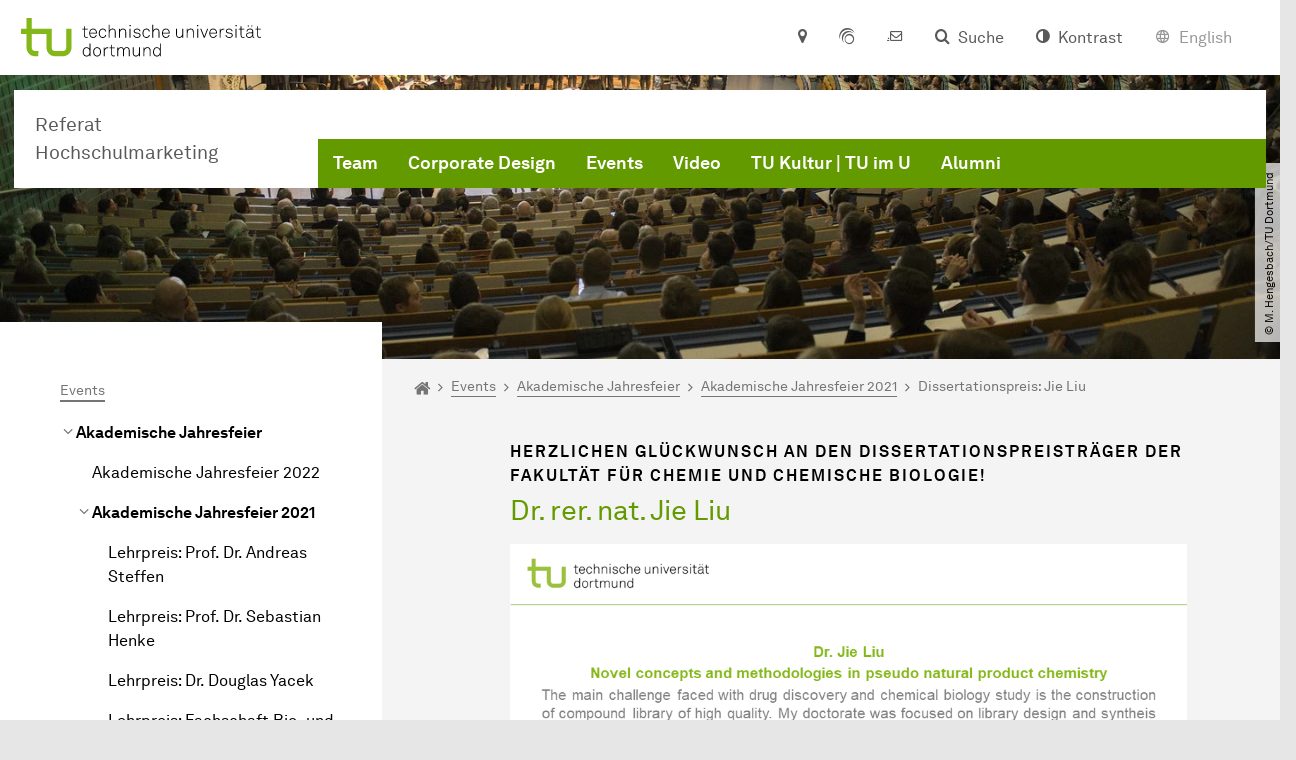

--- FILE ---
content_type: text/html; charset=utf-8
request_url: https://hochschulmarketing.tu-dortmund.de/dissertationspreis21-jie-liu/
body_size: 22846
content:
<!DOCTYPE html>
<html lang="de" class="no-js">
<head>

<meta charset="utf-8">
<!-- 
	TYPO3 CMS supported by mehrwert - https://www.mehrwert.de/

	This website is powered by TYPO3 - inspiring people to share!
	TYPO3 is a free open source Content Management Framework initially created by Kasper Skaarhoj and licensed under GNU/GPL.
	TYPO3 is copyright 1998-2026 of Kasper Skaarhoj. Extensions are copyright of their respective owners.
	Information and contribution at https://typo3.org/
-->



<title>Dissertationspreis: Jie Liu - Hochschulmarketing - TU Dortmund</title>
<meta http-equiv="x-ua-compatible" content="IE=edge" />
<meta name="generator" content="TYPO3 CMS" />
<meta name="viewport" content="width=device-width, initial-scale=1" />
<meta name="robots" content="index,follow" />
<meta name="author" content="TU Dortmund" />
<meta property="og:type" content="website" />
<meta property="og:title" content="Dissertationspreis: Jie Liu" />
<meta property="og:site_name" content="TU Dortmund" />
<meta property="og:image" content="https://hochschulmarketing.tu-dortmund.de/typo3conf/ext/tudo_base/Resources/Public/Images/tu-dortmund-logo-social.png" />
<meta name="twitter:card" content="summary" />
<meta name="apple-mobile-web-app-capable" content="no" />
<meta name="format-detection" content="telephone=no" />
<meta name="revisit-after" content="10 days" />


<link rel="stylesheet" href="/typo3temp/assets/compressed/merged-b5c294cdf6aa677b53cf46afebe66dea-b6e1e1d4992b6c3dd9bf6081e536d9f7.css?1764087063" media="all">






<link rel="prev" href="/dissertationspreis21-christopher-kreutchen/"><link rel="next" href="/dissertationspreis21-stefan-noll/">    <script type="text/javascript">
        var html = document.getElementsByTagName('html')[0];
        html.setAttribute('class', 'js');
    </script>


        
    



    <meta name="msapplication-square70x70logo" content="/storages/administration/_processed_/4/7/csm_favicon-600x600_1eb6bc114b.png">
    <meta name="msapplication-square150x150logo" content="/storages/administration/_processed_/4/7/csm_favicon-600x600_27c92f29fc.png">
    <meta name="msapplication-square310x310logo" content="/storages/administration/_processed_/4/7/csm_favicon-600x600_a6e58c514d.png">
    <meta name="msapplication-TileImage" content="/storages/administration/_processed_/4/7/csm_favicon-600x600_b0a30110ab.png">
    <link rel="apple-touch-icon-precomposed" href="/storages/administration/_processed_/4/7/csm_favicon-600x600_ccc9d33448.png">
    <link rel="apple-touch-icon-precomposed" sizes="57x57" href="/storages/administration/_processed_/4/7/csm_favicon-600x600_ee72b37614.png">
    <link rel="apple-touch-icon-precomposed" sizes="60x60" href="/storages/administration/_processed_/4/7/csm_favicon-600x600_267fb8fa09.png">
    <link rel="apple-touch-icon-precomposed" sizes="76x76" href="/storages/administration/_processed_/4/7/csm_favicon-600x600_5aed38bbf2.png">
    <link rel="apple-touch-icon-precomposed" sizes="120x120" href="/storages/administration/_processed_/4/7/csm_favicon-600x600_3fc72b129e.png">
    <link rel="apple-touch-icon-precomposed" sizes="152x152" href="/storages/administration/_processed_/4/7/csm_favicon-600x600_fb55468ba9.png">
    <link rel="apple-touch-icon-precomposed" sizes="180x180" href="/storages/administration/_processed_/4/7/csm_favicon-600x600_ccc9d33448.png">
    <link rel="shortcut icon" href="/storages/administration/_processed_/4/7/csm_favicon-600x600_b342b3fcb9.png">
    <link rel="icon" type="image/png" sizes="64x64" href="/storages/administration/_processed_/4/7/csm_favicon-600x600_3089266120.png">




<link rel="canonical" href="https://hochschulmarketing.tu-dortmund.de/dissertationspreis21-jie-liu/"/>
</head>
<body id="p55042" class="page-55042 pagelevel-5 language-0 backendlayout-pagets__subnavigation_left_3_rows layout-0 logo-variant-2" data-page-uid="55042">




<span id="top" tabindex="-1"></span>





<div class="accessible-jump-links">
    

    
        <a href="#breadcrumb" class="visually-hidden-focusable onfocus-top-left">
            Zum Navigationspfad
        </a>
    

    
        <a href="#content" class="visually-hidden-focusable onfocus-top-left">
            Unterseiten von „Events“
        </a>
    

    
            <a href="#nav_container_brand" class="visually-hidden-focusable onfocus-top-left">
                Zur Navigation
            </a>
        

    <a href="#quick-access" class="visually-hidden-focusable onfocus-top-left">
        Zum Schnellzugriff
    </a>

    <a href="#footer" class="visually-hidden-focusable onfocus-top-left">
        Zum Fuß der Seite mit weiteren Services
    </a>
</div>





<a href="#content" class="visually-hidden-focusable onfocus-top-left">
    Zum Inhalt
</a>





    <div class="c-header-branding">
        <div class="c-header-branding--mobile">
            <div class="parent-faculty">
                <a href="/">
                    
                            Referat Hochschulmarketing
                        
                </a>
            </div>
        </div>
        
    </div>



    <nav class="c-quickaccess-bar c-quickaccess-bar--desktop">
        <div class="c-quickaccess-bar__left" data-nosnippet>
            <div class="site-logo logo">
                <a class="navbar-brand" href="https://www.tu-dortmund.de/">
                    <span class="visually-hidden">Zur Startseite</span>
                    <img alt="Technische Universität Dortmund" src="/typo3conf/ext/tudo_base/Resources/Public/Images/tu-dortmund-logo-claim-de.svg" width="64" height="64" />
                </a>
            </div>
        </div>
        <div class="c-quickaccess-bar__center" data-nosnippet>
            
                <nav id="quick-access" class="c-quickaccess-bar__navigation">
                    
                    
                    
                    
                    
                        


        <a title="Anfahrt &amp; Lageplan"
           href="#quickaccess-content-directions"
           class="c-quickaccess-bar__anchor toggle-offcanvas js-toggle-meta-flyout"
           aria-expanded="false"
           aria-controls="quickaccess-content-directions"
           tabindex="0">
            <span class="c-quickaccess-bar-anchor__icon quickaccess-directions" aria-hidden="true"></span>
            <span class="c-quickaccess-bar-anchor__text">Anfahrt &amp; Lageplan</span>
        </a>
    



                    
                    
                        


        

<section
    id="quickaccess-content-directions"
    class="c-quickaccess-bar__content c-quickaccess-bar__content--hidden"
    tabindex="-1"
>
    <h3 class="ml-3">Anfahrt &amp; Lageplan</h3>

    <div class="row">
        
                <div class="col-md-8">
                    












        
        

                <div id="c" class="frame frame- frame-layout- frame-type- frame-space-before-none frame-space-after-none">
                    <div class="frame-container">
                        <div class="frame-inner">
                            
                            
                                



                            
                            
                                    
                                        



                                    
                                
                            
    
        

        <div class="accordion" id="accordion-">
            
                <div class="accordion-item">
                    <div id="accordion-heading--2897" class="accordion-header">
                        <h5>
                            <a class="collapsed"
                               role="button"
                               data-bs-toggle="collapse"
                               data-parent="#accordion-"
                               href="#accordion--2897"
                               aria-expanded="false"
                               aria-controls="accordion--2897">
                                Mit dem Auto
                                <span class="icon" aria-hidden="true"></span>
                            </a>
                        </h5>
                    </div>
                    <div id="accordion--2897"
                         role="tabpanel"
                         aria-labelledby="accordion-heading--2897"
                         class="collapse ">
                        <div class="accordion-body">
                            
                                    <p>Der Campus der Technischen Universität Dortmund liegt in der Nähe des Autobahnkreuzes Dortmund West, wo die Sauerlandlinie A45 den Ruhrschnellweg B1/A40 kreuzt. Die Abfahrt Dortmund-Eichlinghofen auf der A45 führt zum Campus Süd, die Abfahrt Dortmund-Dorstfeld auf der A40 zum Campus-Nord. An beiden Ausfahrten ist die Universität ausgeschildert.</p>
                                
                        </div>
                    </div>
                </div>
            
                <div class="accordion-item">
                    <div id="accordion-heading--2898" class="accordion-header">
                        <h5>
                            <a class="collapsed"
                               role="button"
                               data-bs-toggle="collapse"
                               data-parent="#accordion-"
                               href="#accordion--2898"
                               aria-expanded="false"
                               aria-controls="accordion--2898">
                                Mit Bus und Bahn
                                <span class="icon" aria-hidden="true"></span>
                            </a>
                        </h5>
                    </div>
                    <div id="accordion--2898"
                         role="tabpanel"
                         aria-labelledby="accordion-heading--2898"
                         class="collapse ">
                        <div class="accordion-body">
                            
                                    <p>Direkt auf dem Campus Nord befindet sich die S-Bahn-Station „Dortmund Universität“. Von dort fährt die S-Bahn-Linie S1 im 20- oder 30-Minuten-Takt zum Hauptbahnhof Dortmund und in der Gegenrichtung zum Hauptbahnhof Düsseldorf über Bochum, Essen und Duisburg. <span class="term">Außer&shy;dem</span> ist die Universität mit den Buslinien 445, 447 und 462 zu erreichen. Eine Fahrplanauskunft findet sich auf der Homepage des Verkehrsverbundes Rhein-Ruhr, außerdem bieten die DSW21 einen interaktiven Liniennetzplan an.<br> &nbsp;</p>
                                
                        </div>
                    </div>
                </div>
            
                <div class="accordion-item">
                    <div id="accordion-heading--2899" class="accordion-header">
                        <h5>
                            <a class="collapsed"
                               role="button"
                               data-bs-toggle="collapse"
                               data-parent="#accordion-"
                               href="#accordion--2899"
                               aria-expanded="false"
                               aria-controls="accordion--2899">
                                Die H-Bahn
                                <span class="icon" aria-hidden="true"></span>
                            </a>
                        </h5>
                    </div>
                    <div id="accordion--2899"
                         role="tabpanel"
                         aria-labelledby="accordion-heading--2899"
                         class="collapse ">
                        <div class="accordion-body">
                            
                                    <p>Zu den Wahrzeichen der TU Dortmund gehört die H-Bahn. Linie 1 verkehrt im 10-Minuten-Takt zwischen Dortmund Eichlinghofen und dem Technologiezentrum über Campus Süd und Dortmund Universität S, Linie 2 pendelt im 5-Minuten-Takt zwischen Campus Nord und Campus Süd. Diese Strecke legt sie in zwei Minuten zurück.</p>
                                
                        </div>
                    </div>
                </div>
            
                <div class="accordion-item">
                    <div id="accordion-heading--2900" class="accordion-header">
                        <h5>
                            <a class="collapsed"
                               role="button"
                               data-bs-toggle="collapse"
                               data-parent="#accordion-"
                               href="#accordion--2900"
                               aria-expanded="false"
                               aria-controls="accordion--2900">
                                Mit dem Flugzeug
                                <span class="icon" aria-hidden="true"></span>
                            </a>
                        </h5>
                    </div>
                    <div id="accordion--2900"
                         role="tabpanel"
                         aria-labelledby="accordion-heading--2900"
                         class="collapse ">
                        <div class="accordion-body">
                            
                                    <p>Vom Flughafen Dortmund aus gelangt man mit dem AirportExpress innerhalb von gut 20 Minuten zum Dortmunder Hauptbahnhof und von dort mit der S-Bahn zur Universität. Ein größeres Angebot an internationalen Flugverbindungen bietet der etwa 60 Kilometer entfernte Flughafen Düsseldorf, der direkt mit der S-Bahn vom Bahnhof der Universität zu erreichen ist.</p>
                                
                        </div>
                    </div>
                </div>
            
                <div class="accordion-item">
                    <div id="accordion-heading--2901" class="accordion-header">
                        <h5>
                            <a class="collapsed"
                               role="button"
                               data-bs-toggle="collapse"
                               data-parent="#accordion-"
                               href="#accordion--2901"
                               aria-expanded="false"
                               aria-controls="accordion--2901">
                                Lageplan
                                <span class="icon" aria-hidden="true"></span>
                            </a>
                        </h5>
                    </div>
                    <div id="accordion--2901"
                         role="tabpanel"
                         aria-labelledby="accordion-heading--2901"
                         class="collapse ">
                        <div class="accordion-body">
                            
                                    <p>Die Einrichtungen der Technischen Universität Dortmund verteilen sich auf den größeren Campus Nord und den kleineren Campus Süd. Zudem befinden sich einige Bereiche der Hochschule im angrenzenden Technologiepark. Genauere Informationen können Sie den <a href="https://www.tu-dortmund.de/campus/campusplaene/" target="_blank">Lageplänen</a> entnehmen.</p>
                                
                        </div>
                    </div>
                </div>
            
        </div>
    

                            
                                



                            
                            
                                



                            
                        </div>
                    </div>
                </div>

            
    


                </div>
            
    </div>

    <a href="#" class="c-quickaccess-bar-content__icon icon-close" tabindex="0">
        <span class="icon" aria-hidden="true"></span>
        <span class="visually-hidden">Meta-Navigation schließen</span>
    </a>
</section>



    



                    
                    
                    
                    
                        


        <a title="ServicePortal"
           class="c-quickaccess-bar__anchor toggle-offcanvas"
           href="https://service.tu-dortmund.de/"
           target="_blank"
           rel="noreferrer"
           tabindex="0">
            <span class="c-quickaccess-bar-anchor__icon quickaccess-service-portal" aria-hidden="true"></span>
            <span class="c-quickaccess-bar-anchor__text">ServicePortal</span>
        </a>
    



                    
                    
                        


        <a title="UniMail"
           class="c-quickaccess-bar__anchor toggle-offcanvas"
           href="https://webmail.tu-dortmund.de/"
           target="_blank"
           rel="noreferrer"
           tabindex="0">
            <span class="c-quickaccess-bar-anchor__icon quickaccess-unimail" aria-hidden="true"></span>
            <span class="c-quickaccess-bar-anchor__text">UniMail</span>
        </a>
    



                    
                </nav>
            
        </div>
        <div class="c-quickaccess-bar__right" data-nosnippet>
            
                
                    


        <a title="Suche"
           href="#quickaccess-content-search"
           class="c-quickaccess-bar__anchor toggle-offcanvas js-toggle-meta-flyout"
           aria-expanded="false"
           aria-controls="quickaccess-content-search"
           tabindex="0">
            <span class="c-quickaccess-bar-anchor__icon quickaccess-search" aria-hidden="true"></span>
            <span class="c-quickaccess-bar-anchor__text">Suche</span>
        </a>
    



                
                
                    


        

<section
    id="quickaccess-content-search"
    class="c-quickaccess-bar__content c-quickaccess-bar__content--hidden"
    tabindex="-1"
    role="search"
>
    <h3>Suche</h3>

    <form class="search-form" action="/suche-1/">
        <div class="container">
            <div class="row">
                <div class="col mb-4">
                    <div class="input-group">
                        <label for="sterm" class="visually-hidden">Suche</label>
                        <input type="text" class="form-control" id="sterm" data-quickaccess-solr-q
                               placeholder="Suche nach Name, ..." name="tx_solr[q]">
                        <div class="input-group-append">
                            <button class="btn btn-primary icon-btn icon-search no-txt" type="submit">
                                <span class="btntxt visually-hidden">Suche</span>
                                <span class="icon" aria-hidden="true"></span>
                            </button>
                        </div>
                    </div>
                </div>
            </div>
        </div>
    </form>

    <form action="/personensuche/">
        <div class="container">
            <div class="row">
                <input type="hidden" name="tx_tudoitmc_personsearch[q]" data-quickaccess-personsearch-q>
                <div class="col mb-4">
                    <div class="input-group">
                        <button class="btn btn-primary icon-btn" type="submit">
                            <span class="btntxt">Personensuche</span>
                            <span class="icon" aria-hidden="true"></span>
                        </button>
                    </div>
                </div>
            </div>
        </div>
    </form>

    <a href="#" class="c-quickaccess-bar-content__icon icon-close" tabindex="0">
        <span class="icon" aria-hidden="true"></span>
        <span class="visually-hidden">Meta-Navigation schließen</span>
    </a>
</section>

    



                
            
            
                


        <a title="Kontrast"
           class="c-quickaccess-bar__anchor toggle-offcanvas js-contrastswitch"
           href="">
            <span class="c-quickaccess-bar-anchor__icon quickaccess-contrastswitch" aria-hidden="true"></span>
            <span class="c-quickaccess-bar-anchor__text">Kontrast</span>
        </a>
    



            
            
                
                    


        
            
                    
                        
                    
                        
                                
                                    
                                            
                                        
                                
                                    
                                            <a href="#" class="c-quickaccess-bar__anchor toggle-offcanvas quickaccess--disabled" tabindex="0">
                                                <span class="c-quickaccess-bar-anchor__icon quickaccess-language quickaccess-language--en" aria-hidden="true"></span>
                                                <span class="c-quickaccess-bar-anchor__text">English</span>
                                            </a>
                                        
                                
                            
                    
                
        
    



                
            
        </div>
    </nav>

    <nav class="c-quickaccess-bar c-quickaccess-bar-top c-quickaccess-bar--mobile">
        <div class="site-logo logo" data-nosnippet>
            <a class="navbar-brand" href="https://www.tu-dortmund.de/">
                <span class="visually-hidden">Zur Startseite</span>
                <img alt="Technische Universität Dortmund" src="/typo3conf/ext/tudo_base/Resources/Public/Images/tu-dortmund-logo-claim-de.svg" width="64" height="64" />
            </a>
        </div>
        <div class="c-quickaccess-bar-mobile__nosnippet-container" data-nosnippet>
            
                


        <a title="Kontrast"
           class="c-quickaccess-bar__anchor toggle-offcanvas js-contrastswitch"
           href="">
            <span class="c-quickaccess-bar-anchor__icon quickaccess-contrastswitch" aria-hidden="true"></span>
            <span class="c-quickaccess-bar-anchor__text">Kontrast</span>
        </a>
    



            
            
                
                    


        
            
                    
                        
                    
                        
                                
                                    
                                            
                                        
                                
                                    
                                            <a href="#" class="c-quickaccess-bar__anchor toggle-offcanvas quickaccess--disabled" tabindex="0">
                                                <span class="c-quickaccess-bar-anchor__icon quickaccess-language quickaccess-language--en" aria-hidden="true"></span>
                                                <span class="c-quickaccess-bar-anchor__text">English</span>
                                            </a>
                                        
                                
                            
                    
                
        
    



                
            
        </div>
    </nav>

    
        <nav class="c-quickaccess-bar c-quickaccess-bar-bottom c-quickaccess-bar--mobile">
            <div class="c-quickaccess-bar__bottom" data-nosnippet>
                <div class="c-quickaccess-bar-bottom__hamburger">
                    <div class="icon-hamburger">
                        <span class="icon" aria-hidden="true"></span>
                    </div>
                </div>

                <nav id="quick-access" class="c-quickaccess-bar__navigation">
                    <div class="c-quickaccess-bar-bottom__items">
                        
                            


        <a title="Suche"
           href="#quickaccess-content-search"
           class="c-quickaccess-bar__anchor toggle-offcanvas js-toggle-meta-flyout"
           aria-expanded="false"
           aria-controls="quickaccess-content-search"
           tabindex="0">
            <span class="c-quickaccess-bar-anchor__icon quickaccess-search" aria-hidden="true"></span>
            <span class="c-quickaccess-bar-anchor__text">Suche</span>
        </a>
    



                        
                        
                            


        

<section
    id="quickaccess-content-search"
    class="c-quickaccess-bar__content c-quickaccess-bar__content--hidden"
    tabindex="-1"
    role="search"
>
    <h3>Suche</h3>

    <form class="search-form" action="/suche-1/">
        <div class="container">
            <div class="row">
                <div class="col mb-4">
                    <div class="input-group">
                        <label for="sterm" class="visually-hidden">Suche</label>
                        <input type="text" class="form-control" id="sterm" data-quickaccess-solr-q
                               placeholder="Suche nach Name, ..." name="tx_solr[q]">
                        <div class="input-group-append">
                            <button class="btn btn-primary icon-btn icon-search no-txt" type="submit">
                                <span class="btntxt visually-hidden">Suche</span>
                                <span class="icon" aria-hidden="true"></span>
                            </button>
                        </div>
                    </div>
                </div>
            </div>
        </div>
    </form>

    <form action="/personensuche/">
        <div class="container">
            <div class="row">
                <input type="hidden" name="tx_tudoitmc_personsearch[q]" data-quickaccess-personsearch-q>
                <div class="col mb-4">
                    <div class="input-group">
                        <button class="btn btn-primary icon-btn" type="submit">
                            <span class="btntxt">Personensuche</span>
                            <span class="icon" aria-hidden="true"></span>
                        </button>
                    </div>
                </div>
            </div>
        </div>
    </form>

    <a href="#" class="c-quickaccess-bar-content__icon icon-close" tabindex="0">
        <span class="icon" aria-hidden="true"></span>
        <span class="visually-hidden">Meta-Navigation schließen</span>
    </a>
</section>

    



                        
                        
                        
                        
                        
                        
                        
                        
                            


        <a title="Anfahrt &amp; Lageplan"
           href="#quickaccess-content-directions"
           class="c-quickaccess-bar__anchor toggle-offcanvas js-toggle-meta-flyout"
           aria-expanded="false"
           aria-controls="quickaccess-content-directions"
           tabindex="0">
            <span class="c-quickaccess-bar-anchor__icon quickaccess-directions" aria-hidden="true"></span>
            <span class="c-quickaccess-bar-anchor__text">Anfahrt &amp; Lageplan</span>
        </a>
    



                        
                        
                            


        

<section
    id="quickaccess-content-directions"
    class="c-quickaccess-bar__content c-quickaccess-bar__content--hidden"
    tabindex="-1"
>
    <h3 class="ml-3">Anfahrt &amp; Lageplan</h3>

    <div class="row">
        
                <div class="col-md-8">
                    












        
        

                <div id="c" class="frame frame- frame-layout- frame-type- frame-space-before-none frame-space-after-none">
                    <div class="frame-container">
                        <div class="frame-inner">
                            
                            
                                



                            
                            
                                    
                                        



                                    
                                
                            
    
        

        <div class="accordion" id="accordion-">
            
                <div class="accordion-item">
                    <div id="accordion-heading--2897" class="accordion-header">
                        <h5>
                            <a class="collapsed"
                               role="button"
                               data-bs-toggle="collapse"
                               data-parent="#accordion-"
                               href="#accordion--2897"
                               aria-expanded="false"
                               aria-controls="accordion--2897">
                                Mit dem Auto
                                <span class="icon" aria-hidden="true"></span>
                            </a>
                        </h5>
                    </div>
                    <div id="accordion--2897"
                         role="tabpanel"
                         aria-labelledby="accordion-heading--2897"
                         class="collapse ">
                        <div class="accordion-body">
                            
                                    <p>Der Campus der Technischen Universität Dortmund liegt in der Nähe des Autobahnkreuzes Dortmund West, wo die Sauerlandlinie A45 den Ruhrschnellweg B1/A40 kreuzt. Die Abfahrt Dortmund-Eichlinghofen auf der A45 führt zum Campus Süd, die Abfahrt Dortmund-Dorstfeld auf der A40 zum Campus-Nord. An beiden Ausfahrten ist die Universität ausgeschildert.</p>
                                
                        </div>
                    </div>
                </div>
            
                <div class="accordion-item">
                    <div id="accordion-heading--2898" class="accordion-header">
                        <h5>
                            <a class="collapsed"
                               role="button"
                               data-bs-toggle="collapse"
                               data-parent="#accordion-"
                               href="#accordion--2898"
                               aria-expanded="false"
                               aria-controls="accordion--2898">
                                Mit Bus und Bahn
                                <span class="icon" aria-hidden="true"></span>
                            </a>
                        </h5>
                    </div>
                    <div id="accordion--2898"
                         role="tabpanel"
                         aria-labelledby="accordion-heading--2898"
                         class="collapse ">
                        <div class="accordion-body">
                            
                                    <p>Direkt auf dem Campus Nord befindet sich die S-Bahn-Station „Dortmund Universität“. Von dort fährt die S-Bahn-Linie S1 im 20- oder 30-Minuten-Takt zum Hauptbahnhof Dortmund und in der Gegenrichtung zum Hauptbahnhof Düsseldorf über Bochum, Essen und Duisburg. <span class="term">Außer&shy;dem</span> ist die Universität mit den Buslinien 445, 447 und 462 zu erreichen. Eine Fahrplanauskunft findet sich auf der Homepage des Verkehrsverbundes Rhein-Ruhr, außerdem bieten die DSW21 einen interaktiven Liniennetzplan an.<br> &nbsp;</p>
                                
                        </div>
                    </div>
                </div>
            
                <div class="accordion-item">
                    <div id="accordion-heading--2899" class="accordion-header">
                        <h5>
                            <a class="collapsed"
                               role="button"
                               data-bs-toggle="collapse"
                               data-parent="#accordion-"
                               href="#accordion--2899"
                               aria-expanded="false"
                               aria-controls="accordion--2899">
                                Die H-Bahn
                                <span class="icon" aria-hidden="true"></span>
                            </a>
                        </h5>
                    </div>
                    <div id="accordion--2899"
                         role="tabpanel"
                         aria-labelledby="accordion-heading--2899"
                         class="collapse ">
                        <div class="accordion-body">
                            
                                    <p>Zu den Wahrzeichen der TU Dortmund gehört die H-Bahn. Linie 1 verkehrt im 10-Minuten-Takt zwischen Dortmund Eichlinghofen und dem Technologiezentrum über Campus Süd und Dortmund Universität S, Linie 2 pendelt im 5-Minuten-Takt zwischen Campus Nord und Campus Süd. Diese Strecke legt sie in zwei Minuten zurück.</p>
                                
                        </div>
                    </div>
                </div>
            
                <div class="accordion-item">
                    <div id="accordion-heading--2900" class="accordion-header">
                        <h5>
                            <a class="collapsed"
                               role="button"
                               data-bs-toggle="collapse"
                               data-parent="#accordion-"
                               href="#accordion--2900"
                               aria-expanded="false"
                               aria-controls="accordion--2900">
                                Mit dem Flugzeug
                                <span class="icon" aria-hidden="true"></span>
                            </a>
                        </h5>
                    </div>
                    <div id="accordion--2900"
                         role="tabpanel"
                         aria-labelledby="accordion-heading--2900"
                         class="collapse ">
                        <div class="accordion-body">
                            
                                    <p>Vom Flughafen Dortmund aus gelangt man mit dem AirportExpress innerhalb von gut 20 Minuten zum Dortmunder Hauptbahnhof und von dort mit der S-Bahn zur Universität. Ein größeres Angebot an internationalen Flugverbindungen bietet der etwa 60 Kilometer entfernte Flughafen Düsseldorf, der direkt mit der S-Bahn vom Bahnhof der Universität zu erreichen ist.</p>
                                
                        </div>
                    </div>
                </div>
            
                <div class="accordion-item">
                    <div id="accordion-heading--2901" class="accordion-header">
                        <h5>
                            <a class="collapsed"
                               role="button"
                               data-bs-toggle="collapse"
                               data-parent="#accordion-"
                               href="#accordion--2901"
                               aria-expanded="false"
                               aria-controls="accordion--2901">
                                Lageplan
                                <span class="icon" aria-hidden="true"></span>
                            </a>
                        </h5>
                    </div>
                    <div id="accordion--2901"
                         role="tabpanel"
                         aria-labelledby="accordion-heading--2901"
                         class="collapse ">
                        <div class="accordion-body">
                            
                                    <p>Die Einrichtungen der Technischen Universität Dortmund verteilen sich auf den größeren Campus Nord und den kleineren Campus Süd. Zudem befinden sich einige Bereiche der Hochschule im angrenzenden Technologiepark. Genauere Informationen können Sie den <a href="https://www.tu-dortmund.de/campus/campusplaene/" target="_blank">Lageplänen</a> entnehmen.</p>
                                
                        </div>
                    </div>
                </div>
            
        </div>
    

                            
                                



                            
                            
                                



                            
                        </div>
                    </div>
                </div>

            
    


                </div>
            
    </div>

    <a href="#" class="c-quickaccess-bar-content__icon icon-close" tabindex="0">
        <span class="icon" aria-hidden="true"></span>
        <span class="visually-hidden">Meta-Navigation schließen</span>
    </a>
</section>



    



                        
                        
                            


        <a title="ServicePortal"
           class="c-quickaccess-bar__anchor toggle-offcanvas"
           href="https://service.tu-dortmund.de/"
           target="_blank"
           rel="noreferrer"
           tabindex="0">
            <span class="c-quickaccess-bar-anchor__icon quickaccess-service-portal" aria-hidden="true"></span>
            <span class="c-quickaccess-bar-anchor__text">ServicePortal</span>
        </a>
    



                        
                        
                            


        <a title="UniMail"
           class="c-quickaccess-bar__anchor toggle-offcanvas"
           href="https://webmail.tu-dortmund.de/"
           target="_blank"
           rel="noreferrer"
           tabindex="0">
            <span class="c-quickaccess-bar-anchor__icon quickaccess-unimail" aria-hidden="true"></span>
            <span class="c-quickaccess-bar-anchor__text">UniMail</span>
        </a>
    



                        
                    </div>
                </nav>
            </div>
        </nav>
    




<div class="wrapper">
    
    
    


    <header class="c-header">
        <div class="site-nav site-nav-main nav-main-overlay" data-nosnippet>
            <div id="nav_main" class="nav-main nav-main--offset-faculty">
                <div class="c-navigation c-navigation--desktop">
                    
    <nav class="nav-main-inner navbar navbar-expand-lg" aria-label="Navigationsübersicht">

        <div class="site-logo logo site-logo-faculty site-logo-faculty-text-only">
            <a class="navbar-brand" href="/">
                <span class="visually-hidden">Zur Startseite</span>
                
                        <span class="text-based-logo">Referat Hochschulmarketing</span>
                    
            </a>
        </div>

        <div class="header-navigation-bar" id="navbar_supported_content">
            
                    
    <div id="nav_container_brand" class="nav-container" tabindex="-1">
        


    <ul class="nav navbar-nav navbar-main menu menu--brand menu--level-1" data-header="navigation">
        
            
        <li class="nav-item nav-item--level-1  "
            data-page-uid="5587">
            
                    
    <a class="nav-link"
       href="/team/" >
    Team
    </a>

                
        </li>
    

            
        <li class="nav-item nav-item--level-1  "
            data-page-uid="2043">
            
                    
    <a class="nav-link"
       href="/services-shop/corporate-design/" >
    Corporate Design
    </a>

                
        </li>
    

            
        <li class="nav-item nav-item--level-1 active dropdown has-sub-navigation"
            data-page-uid="72913">
            
                    
    <a class="nav-link dropdown-toggle"
       data-bs-toggle="dropdown" aria-haspopup="true" aria-expanded="false" data-bs-target="#university-dropdown-72913"
       href="/events/" >
    Events
    </a>

    <div class="dropdown-container dropdown-container--offset" id="university-dropdown-72913">
        <div class="dropdown-menu">
            <div class="dropdown-menu__content">
                <div class="teaser">
                    <div class="teaser__image">
                        
                            
                                
                                
                                
                                

                                
                                        <picture><source srcset="/storages/hsm/_processed_/c/c/csm_baege_197351_a5d781e804.jpg 1x, /storages/hsm/_processed_/c/c/csm_baege_197351_60fa9fbdb5.jpg 2x, /storages/hsm/_processed_/c/c/csm_baege_197351_ecd17bf3aa.jpg 3x" media="(min-width: 1024px), (min-width: 576px) and (max-width: 1023px), (max-width: 575px)" /><img src="/storages/hsm/_processed_/c/c/csm_baege_197351_a5d781e804.jpg" alt="Ein Student beim Bullriding" class="img-fluid" loading="eager" width="292" height="195" /></picture>
                                    
                            
                        
                    </div>
                    <div class="teaser__text">
                        <p>
                            Sommerfest, <span class="term">Kinder&shy;Uni</span>, Erstsemesterbegrüßung: Das Referat Hochschulmarketing organisiert zentrale <span class="term">Universitäts&shy;veranstaltungen</span> und Messeauftritte.
                        </p>
                    </div>
                </div>
            </div>

            <div class="dropdown-menu__menu">
                <ul class="menu menu--level-2">
                    <li class="nav-item nav-item--level-2">
                        <a class="nav-link nav-link--level-2-title"
                           href="/events/" >
                            Events
                        </a>
                    </li>
                    
                        
                                <li class="nav-item nav-item--level-2 active ">
                                    
                                            <div class="nav-link-container">
                                                <a class="nav-link"
                                                   href="/events/akademische-jahresfeier/" >
                                                Akademische Jahresfeier
                                                </a>

                                                <a href="#"
                                                   class="nav-link menu-toggle btn icon-btn no-txt icon-angle-right"
                                                   data-bs-toggle="menu-36655"
                                                   aria-haspopup="true"
                                                   aria-expanded="false"
                                                   aria-controls="menu-36655">
                                                    <span class="icon" aria-hidden="true"></span>
                                                    <span class="visually-hidden">
                                                        Unterpunkte zu „Akademische Jahresfeier“ anzeigen
                                                    </span>
                                                </a>
                                            </div>

                                            <ul id="menu-36655" class="menu menu--level-3">
                                                
                                                    
                                                            <li class="nav-item nav-item--level-3  ">
                                                                
                                                                        <a class="nav-link"
                                                                           href="/events/akademische-jahresfeier/akademische-jahresfeier-2022/" >
                                                                        Akademische Jahresfeier 2022
                                                                        </a>
                                                                    
                                                            </li>
                                                        
                                                
                                                    
                                                            <li class="nav-item nav-item--level-3 active ">
                                                                
                                                                        <div class="nav-link-container">
                                                                            <a class="nav-link"
                                                                               href="/events/akademische-jahresfeier-2021/" >
                                                                            Akademische Jahresfeier 2021
                                                                            </a>

                                                                            <a href="#"
                                                                               class="nav-link menu-toggle btn icon-btn no-txt icon-angle-right"
                                                                               data-toggle="menu-54553"
                                                                               aria-haspopup="true"
                                                                               aria-expanded="false"
                                                                               aria-controls="menu-54553">
                                                                                <span class="icon" aria-hidden="true"></span>
                                                                                <span class="visually-hidden">
                                                                                    Unterpunkte zu „Akademische Jahresfeier 2021“ anzeigen
                                                                                </span>
                                                                            </a>
                                                                        </div>

                                                                        <ul id="menu-54553" class="menu menu--level-4">
                                                                            
                                                                                
                                                                                        <li class="nav-item nav-item--level-4  ">
                                                                                            <a class="nav-link"
                                                                                               href="/lehrpreis21-prof-dr-andreas-steffen/" >
                                                                                            Lehrpreis: Prof. Dr. Andreas Steffen
                                                                                            </a>
                                                                                        </li>
                                                                                    
                                                                            
                                                                                
                                                                                        <li class="nav-item nav-item--level-4  ">
                                                                                            <a class="nav-link"
                                                                                               href="/lehrpreis21-prof-dr-sebastian-henke/" >
                                                                                            Lehrpreis: Prof. Dr. Sebastian Henke
                                                                                            </a>
                                                                                        </li>
                                                                                    
                                                                            
                                                                                
                                                                                        <li class="nav-item nav-item--level-4  ">
                                                                                            <a class="nav-link"
                                                                                               href="/lehrpreis21-dr-douglas-yacek/" >
                                                                                            Lehrpreis: Dr. Douglas Yacek
                                                                                            </a>
                                                                                        </li>
                                                                                    
                                                                            
                                                                                
                                                                                        <li class="nav-item nav-item--level-4  ">
                                                                                            <a class="nav-link"
                                                                                               href="/lehrpreis21-fachschaft-bci/" >
                                                                                            Lehrpreis: Fachschaft Bio- und Chemieingenieurwesen
                                                                                            </a>
                                                                                        </li>
                                                                                    
                                                                            
                                                                                
                                                                                        <li class="nav-item nav-item--level-4  ">
                                                                                            <a class="nav-link"
                                                                                               href="/jahrgangsbestenpreis21-jasmin-assadsolimani/" >
                                                                                            <span class="term">Jahr&shy;gangs&shy;besten&shy;preis</span>: Jasmin Assadsolimani
                                                                                            </a>
                                                                                        </li>
                                                                                    
                                                                            
                                                                                
                                                                                        <li class="nav-item nav-item--level-4  ">
                                                                                            <a class="nav-link"
                                                                                               href="/jahrgangsbestenpreis21-michael-david-fischer/" >
                                                                                            <span class="term">Jahr&shy;gangs&shy;besten&shy;preis</span>: Michael-David Fischer
                                                                                            </a>
                                                                                        </li>
                                                                                    
                                                                            
                                                                                
                                                                                        <li class="nav-item nav-item--level-4  ">
                                                                                            <a class="nav-link"
                                                                                               href="/jahrgangsbestenpreis21-tim-gebauer/" >
                                                                                            <span class="term">Jahr&shy;gangs&shy;besten&shy;preis</span>: Tim Gebauer
                                                                                            </a>
                                                                                        </li>
                                                                                    
                                                                            
                                                                                
                                                                                        <li class="nav-item nav-item--level-4  ">
                                                                                            <a class="nav-link"
                                                                                               href="/jahrgangsbestenpreis21-lina-gerards/" >
                                                                                            <span class="term">Jahr&shy;gangs&shy;besten&shy;preis</span>: Lina Gerards
                                                                                            </a>
                                                                                        </li>
                                                                                    
                                                                            
                                                                                
                                                                                        <li class="nav-item nav-item--level-4  ">
                                                                                            <a class="nav-link"
                                                                                               href="/jahrgangsbestenpreis21-julian-hohmann/" >
                                                                                            <span class="term">Jahr&shy;gangs&shy;besten&shy;preis</span>: Julian Hohmann
                                                                                            </a>
                                                                                        </li>
                                                                                    
                                                                            
                                                                                
                                                                                        <li class="nav-item nav-item--level-4  ">
                                                                                            <a class="nav-link"
                                                                                               href="/jahrgangsbestenpreis21-julia-jeurink/" >
                                                                                            <span class="term">Jahr&shy;gangs&shy;besten&shy;preis</span>: Julia Jeurink
                                                                                            </a>
                                                                                        </li>
                                                                                    
                                                                            
                                                                                
                                                                                        <li class="nav-item nav-item--level-4  ">
                                                                                            <a class="nav-link"
                                                                                               href="/jahrgangsbestenpreis21-michael-kirchhof/" >
                                                                                            <span class="term">Jahr&shy;gangs&shy;besten&shy;preis</span>: Michael Kirchhof
                                                                                            </a>
                                                                                        </li>
                                                                                    
                                                                            
                                                                                
                                                                                        <li class="nav-item nav-item--level-4  ">
                                                                                            <a class="nav-link"
                                                                                               href="/jahrgangsbestenpreis21-laurien-kunert/" >
                                                                                            <span class="term">Jahr&shy;gangs&shy;besten&shy;preis</span>: Laurien Kunert
                                                                                            </a>
                                                                                        </li>
                                                                                    
                                                                            
                                                                                
                                                                                        <li class="nav-item nav-item--level-4  ">
                                                                                            <a class="nav-link"
                                                                                               href="/jahrgangsbestenpreis21-patricia-maeder/" >
                                                                                            <span class="term">Jahr&shy;gangs&shy;besten&shy;preis</span>: Patricia Mäder
                                                                                            </a>
                                                                                        </li>
                                                                                    
                                                                            
                                                                                
                                                                                        <li class="nav-item nav-item--level-4  ">
                                                                                            <a class="nav-link"
                                                                                               href="/jahrgangsbestenpreis21-lars-moellerherm/" >
                                                                                            <span class="term">Jahr&shy;gangs&shy;besten&shy;preis</span>: Lars Möllerherm
                                                                                            </a>
                                                                                        </li>
                                                                                    
                                                                            
                                                                                
                                                                                        <li class="nav-item nav-item--level-4  ">
                                                                                            <a class="nav-link"
                                                                                               href="/jahrgangsbestenpreis21-lisa-olivia-schneider/" >
                                                                                            <span class="term">Jahr&shy;gangs&shy;besten&shy;preis</span>: Lisa Olivia Schneider
                                                                                            </a>
                                                                                        </li>
                                                                                    
                                                                            
                                                                                
                                                                                        <li class="nav-item nav-item--level-4  ">
                                                                                            <a class="nav-link"
                                                                                               href="/jahrgangsbestenpreis21-alexander-schoenert/" >
                                                                                            <span class="term">Jahr&shy;gangs&shy;besten&shy;preis</span>: Alexander Schönert
                                                                                            </a>
                                                                                        </li>
                                                                                    
                                                                            
                                                                                
                                                                                        <li class="nav-item nav-item--level-4  ">
                                                                                            <a class="nav-link"
                                                                                               href="/jahrgangsbestenpreis21-jonas-schuermann/" >
                                                                                            <span class="term">Jahr&shy;gangs&shy;besten&shy;preis</span>: Jonas Schürmann
                                                                                            </a>
                                                                                        </li>
                                                                                    
                                                                            
                                                                                
                                                                                        <li class="nav-item nav-item--level-4  ">
                                                                                            <a class="nav-link"
                                                                                               href="/jahrgangsbestenpreis21-daniel-skoczowsky/" >
                                                                                            <span class="term">Jahr&shy;gangs&shy;besten&shy;preis</span>: Daniel Skoczowsky
                                                                                            </a>
                                                                                        </li>
                                                                                    
                                                                            
                                                                                
                                                                                        <li class="nav-item nav-item--level-4  ">
                                                                                            <a class="nav-link"
                                                                                               href="/jahrgangsbestenpreis21-luka-timm/" >
                                                                                            <span class="term">Jahr&shy;gangs&shy;besten&shy;preis</span>: Luka Timm
                                                                                            </a>
                                                                                        </li>
                                                                                    
                                                                            
                                                                                
                                                                                        <li class="nav-item nav-item--level-4  ">
                                                                                            <a class="nav-link"
                                                                                               href="/jahrgangsbestenpreis21-ann-cathrin-welling/" >
                                                                                            <span class="term">Jahr&shy;gangs&shy;besten&shy;preis</span>: Ann-Cathrin Welling
                                                                                            </a>
                                                                                        </li>
                                                                                    
                                                                            
                                                                                
                                                                                        <li class="nav-item nav-item--level-4  ">
                                                                                            <a class="nav-link"
                                                                                               href="/jahrgangsbestenpreis21-tobias-winkelsett/" >
                                                                                            <span class="term">Jahr&shy;gangs&shy;besten&shy;preis</span>: Tobias Winkelsett
                                                                                            </a>
                                                                                        </li>
                                                                                    
                                                                            
                                                                                
                                                                                        <li class="nav-item nav-item--level-4  ">
                                                                                            <a class="nav-link"
                                                                                               href="/dissertationspreis21-cana-bayrak/" >
                                                                                            Dissertationspreis: Cana Bayrak
                                                                                            </a>
                                                                                        </li>
                                                                                    
                                                                            
                                                                                
                                                                                        <li class="nav-item nav-item--level-4  ">
                                                                                            <a class="nav-link"
                                                                                               href="/dissertationspreis21-andrea-martina-bommert/" >
                                                                                            Dissertationspreis: Andrea Martina Bommert
                                                                                            </a>
                                                                                        </li>
                                                                                    
                                                                            
                                                                                
                                                                                        <li class="nav-item nav-item--level-4  ">
                                                                                            <a class="nav-link"
                                                                                               href="/dissertationspreis21-felix-hommelsheim/" >
                                                                                            Dissertationspreis: Felix Hommelsheim
                                                                                            </a>
                                                                                        </li>
                                                                                    
                                                                            
                                                                                
                                                                                        <li class="nav-item nav-item--level-4  ">
                                                                                            <a class="nav-link"
                                                                                               href="/dissertationspreis21-clara-hormigos-feliu/" >
                                                                                            Dissertationspreis: Clara Hormigos Feliu
                                                                                            </a>
                                                                                        </li>
                                                                                    
                                                                            
                                                                                
                                                                                        <li class="nav-item nav-item--level-4  ">
                                                                                            <a class="nav-link"
                                                                                               href="/dissertationspreis21-judith-kaschowitz/" >
                                                                                            Dissertationspreis: Judith Kaschowitz
                                                                                            </a>
                                                                                        </li>
                                                                                    
                                                                            
                                                                                
                                                                                        <li class="nav-item nav-item--level-4  ">
                                                                                            <a class="nav-link"
                                                                                               href="/dissertationspreis21-kai-klasmeier/" >
                                                                                            Dissertationspreis: Kai Klasmeier
                                                                                            </a>
                                                                                        </li>
                                                                                    
                                                                            
                                                                                
                                                                                        <li class="nav-item nav-item--level-4  ">
                                                                                            <a class="nav-link"
                                                                                               href="/dissertationspreis21-sonja-knobbe/" >
                                                                                            Dissertationspreis: Sonja Knobbe
                                                                                            </a>
                                                                                        </li>
                                                                                    
                                                                            
                                                                                
                                                                                        <li class="nav-item nav-item--level-4  ">
                                                                                            <a class="nav-link"
                                                                                               href="/dissertationspreis21-gerrit-koechling/" >
                                                                                            Dissertationspreis: Gerrit Köchling
                                                                                            </a>
                                                                                        </li>
                                                                                    
                                                                            
                                                                                
                                                                                        <li class="nav-item nav-item--level-4  ">
                                                                                            <a class="nav-link"
                                                                                               href="/dissertationspreis21-christopher-kreutchen/" >
                                                                                            Dissertationspreis: Christopher Kreutchen
                                                                                            </a>
                                                                                        </li>
                                                                                    
                                                                            
                                                                                
                                                                                        <li class="nav-item nav-item--level-4 active current">
                                                                                            <a class="nav-link"
                                                                                               href="/dissertationspreis21-jie-liu/" >
                                                                                            Dissertationspreis: Jie Liu
                                                                                            </a>
                                                                                        </li>
                                                                                    
                                                                            
                                                                                
                                                                                        <li class="nav-item nav-item--level-4  ">
                                                                                            <a class="nav-link"
                                                                                               href="/dissertationspreis21-stefan-noll/" >
                                                                                            Dissertationspreis: Stefan Noll
                                                                                            </a>
                                                                                        </li>
                                                                                    
                                                                            
                                                                                
                                                                                        <li class="nav-item nav-item--level-4  ">
                                                                                            <a class="nav-link"
                                                                                               href="/dissertationspreis21-lukas-schulz/" >
                                                                                            Dissertationspreis: Lukas Schulz
                                                                                            </a>
                                                                                        </li>
                                                                                    
                                                                            
                                                                        </ul>
                                                                    
                                                            </li>
                                                        
                                                
                                                    
                                                            <li class="nav-item nav-item--level-3  ">
                                                                
                                                                        <div class="nav-link-container">
                                                                            <a class="nav-link"
                                                                               href="/events/akademische-jahresfeier/akademische-jahresfeier-2020/" >
                                                                            Akademische Jahresfeier 2020
                                                                            </a>

                                                                            <a href="#"
                                                                               class="nav-link menu-toggle btn icon-btn no-txt icon-angle-right"
                                                                               data-toggle="menu-35128"
                                                                               aria-haspopup="true"
                                                                               aria-expanded="false"
                                                                               aria-controls="menu-35128">
                                                                                <span class="icon" aria-hidden="true"></span>
                                                                                <span class="visually-hidden">
                                                                                    Unterpunkte zu „Akademische Jahresfeier 2020“ anzeigen
                                                                                </span>
                                                                            </a>
                                                                        </div>

                                                                        <ul id="menu-35128" class="menu menu--level-4">
                                                                            
                                                                                
                                                                                        <li class="nav-item nav-item--level-4  ">
                                                                                            <a class="nav-link"
                                                                                               href="/events/akademische-jahresfeier/lehrpreis-dr-dominik-elsaesser/" >
                                                                                            Lehrpreis: Dr. Dominik Elsässer
                                                                                            </a>
                                                                                        </li>
                                                                                    
                                                                            
                                                                                
                                                                                        <li class="nav-item nav-item--level-4  ">
                                                                                            <a class="nav-link"
                                                                                               href="/events/akademische-jahresfeier/lehrpreis-dr-martin-scheer/" >
                                                                                            Lehrpreis: Dr. Martin Scheer
                                                                                            </a>
                                                                                        </li>
                                                                                    
                                                                            
                                                                                
                                                                                        <li class="nav-item nav-item--level-4  ">
                                                                                            <a class="nav-link"
                                                                                               href="/events/akademische-jahresfeier/lehrpreis-dr-caterina-schaefer/" >
                                                                                            Lehrpreis: Dr. Caterina Schäfer
                                                                                            </a>
                                                                                        </li>
                                                                                    
                                                                            
                                                                                
                                                                                        <li class="nav-item nav-item--level-4  ">
                                                                                            <a class="nav-link"
                                                                                               href="/events/akademische-jahresfeier/lehrpreis-monika-lengauer/" >
                                                                                            Lehrpreis: Monika Lengauer
                                                                                            </a>
                                                                                        </li>
                                                                                    
                                                                            
                                                                                
                                                                                        <li class="nav-item nav-item--level-4  ">
                                                                                            <a class="nav-link"
                                                                                               href="/events/akademische-jahresfeier/lehrpreis-anna-carina-zappe/" >
                                                                                            Lehrpreis: Anna-Carina Zappe
                                                                                            </a>
                                                                                        </li>
                                                                                    
                                                                            
                                                                                
                                                                                        <li class="nav-item nav-item--level-4  ">
                                                                                            <a class="nav-link"
                                                                                               href="/events/akademische-jahresfeier/lehrpreis-anna-katharina-fenzl/" >
                                                                                            Lehrpreis: Anna Katharina Fenzl
                                                                                            </a>
                                                                                        </li>
                                                                                    
                                                                            
                                                                                
                                                                                        <li class="nav-item nav-item--level-4  ">
                                                                                            <a class="nav-link"
                                                                                               href="/events/akademische-jahresfeier/jahrgangsbestenpreis-merlin-andreia/" >
                                                                                            <span class="term">Jahr&shy;gangs&shy;besten&shy;preis</span>: Merlin Andreia
                                                                                            </a>
                                                                                        </li>
                                                                                    
                                                                            
                                                                                
                                                                                        <li class="nav-item nav-item--level-4  ">
                                                                                            <a class="nav-link"
                                                                                               href="/events/akademische-jahresfeier/jahrgangsbestenpreis-saskia-blumenthaler/" >
                                                                                            <span class="term">Jahr&shy;gangs&shy;besten&shy;preis</span>: Saskia Blumenthaler
                                                                                            </a>
                                                                                        </li>
                                                                                    
                                                                            
                                                                                
                                                                                        <li class="nav-item nav-item--level-4  ">
                                                                                            <a class="nav-link"
                                                                                               href="/events/akademische-jahresfeier/jahrgangsbestenpreis-barbara-brune/" >
                                                                                            <span class="term">Jahr&shy;gangs&shy;besten&shy;preis</span>: Barbara Brune
                                                                                            </a>
                                                                                        </li>
                                                                                    
                                                                            
                                                                                
                                                                                        <li class="nav-item nav-item--level-4  ">
                                                                                            <a class="nav-link"
                                                                                               href="/events/akademische-jahresfeier/jahrgangsbestenpreis-dilek-dipcin/" >
                                                                                            <span class="term">Jahr&shy;gangs&shy;besten&shy;preis</span>: Dilek Dipcin
                                                                                            </a>
                                                                                        </li>
                                                                                    
                                                                            
                                                                                
                                                                                        <li class="nav-item nav-item--level-4  ">
                                                                                            <a class="nav-link"
                                                                                               href="/test/jahrgangsbeste-vera-plesser-1-4-1-1-1-3/" >
                                                                                            <span class="term">Jahr&shy;gangs&shy;besten&shy;preis</span>: Katharina Flecke
                                                                                            </a>
                                                                                        </li>
                                                                                    
                                                                            
                                                                                
                                                                                        <li class="nav-item nav-item--level-4  ">
                                                                                            <a class="nav-link"
                                                                                               href="/events/akademische-jahresfeier/jahrgangsbestenpreis-amelie-funda/" >
                                                                                            <span class="term">Jahr&shy;gangs&shy;besten&shy;preis</span>: Amélie Funda
                                                                                            </a>
                                                                                        </li>
                                                                                    
                                                                            
                                                                                
                                                                                        <li class="nav-item nav-item--level-4  ">
                                                                                            <a class="nav-link"
                                                                                               href="/events/akademische-jahresfeier/jahrgangsbestenpreis-frederike-gabelt/" >
                                                                                            <span class="term">Jahr&shy;gangs&shy;besten&shy;preis</span>: Frederike Gabelt
                                                                                            </a>
                                                                                        </li>
                                                                                    
                                                                            
                                                                                
                                                                                        <li class="nav-item nav-item--level-4  ">
                                                                                            <a class="nav-link"
                                                                                               href="/events/akademische-jahresfeier/jahrgangsbestenpreis-michael-gerten/" >
                                                                                            <span class="term">Jahr&shy;gangs&shy;besten&shy;preis</span>: Michael Gerten
                                                                                            </a>
                                                                                        </li>
                                                                                    
                                                                            
                                                                                
                                                                                        <li class="nav-item nav-item--level-4  ">
                                                                                            <a class="nav-link"
                                                                                               href="/events/akademische-jahresfeier/jahrgangsbestenpreis-malte-hemmerich/" >
                                                                                            <span class="term">Jahr&shy;gangs&shy;besten&shy;preis</span>: Malte Hemmerich
                                                                                            </a>
                                                                                        </li>
                                                                                    
                                                                            
                                                                                
                                                                                        <li class="nav-item nav-item--level-4  ">
                                                                                            <a class="nav-link"
                                                                                               href="/events/akademische-jahresfeier/jahrgangsbestenpreis-pascal-kolodzeiski/" >
                                                                                            <span class="term">Jahr&shy;gangs&shy;besten&shy;preis</span>: Pascal Kolodzeiski
                                                                                            </a>
                                                                                        </li>
                                                                                    
                                                                            
                                                                                
                                                                                        <li class="nav-item nav-item--level-4  ">
                                                                                            <a class="nav-link"
                                                                                               href="/events/akademische-jahresfeier/jahrgangsbestenpreis-sebastian-otto/" >
                                                                                            <span class="term">Jahr&shy;gangs&shy;besten&shy;preis</span>: Sebastian Otto
                                                                                            </a>
                                                                                        </li>
                                                                                    
                                                                            
                                                                                
                                                                                        <li class="nav-item nav-item--level-4  ">
                                                                                            <a class="nav-link"
                                                                                               href="/events/akademische-jahresfeier/jahrgangsbestenpreis-leonie-plaga/" >
                                                                                            <span class="term">Jahr&shy;gangs&shy;besten&shy;preis</span>: Leonie Plaga
                                                                                            </a>
                                                                                        </li>
                                                                                    
                                                                            
                                                                                
                                                                                        <li class="nav-item nav-item--level-4  ">
                                                                                            <a class="nav-link"
                                                                                               href="/events/akademische-jahresfeier/jahrgangsbestenpreis-nora-schumm/" >
                                                                                            <span class="term">Jahr&shy;gangs&shy;besten&shy;preis</span>: Nora Schumm
                                                                                            </a>
                                                                                        </li>
                                                                                    
                                                                            
                                                                                
                                                                                        <li class="nav-item nav-item--level-4  ">
                                                                                            <a class="nav-link"
                                                                                               href="/events/akademische-jahresfeier/jahrgangsbestenpreis-jan-schwiddessen/" >
                                                                                            <span class="term">Jahr&shy;gangs&shy;besten&shy;preis</span>: Jan Schwiddessen
                                                                                            </a>
                                                                                        </li>
                                                                                    
                                                                            
                                                                                
                                                                                        <li class="nav-item nav-item--level-4  ">
                                                                                            <a class="nav-link"
                                                                                               href="/events/akademische-jahresfeier/jahrgangsbestenpreis-oliver-tueselmann/" >
                                                                                            <span class="term">Jahr&shy;gangs&shy;besten&shy;preis</span>: Oliver Tüselmann
                                                                                            </a>
                                                                                        </li>
                                                                                    
                                                                            
                                                                                
                                                                                        <li class="nav-item nav-item--level-4  ">
                                                                                            <a class="nav-link"
                                                                                               href="/events/akademische-jahresfeier/jahrgangsbestenpreis-verena-vieg/" >
                                                                                            <span class="term">Jahr&shy;gangs&shy;besten&shy;preis</span>: Verena Vieg
                                                                                            </a>
                                                                                        </li>
                                                                                    
                                                                            
                                                                                
                                                                                        <li class="nav-item nav-item--level-4  ">
                                                                                            <a class="nav-link"
                                                                                               href="/test/jahrgangsbeste-vera-plesser-1-4-1-1-1/" >
                                                                                            <span class="term">Jahr&shy;gangs&shy;besten&shy;preis</span>: Joschka Winz
                                                                                            </a>
                                                                                        </li>
                                                                                    
                                                                            
                                                                                
                                                                                        <li class="nav-item nav-item--level-4  ">
                                                                                            <a class="nav-link"
                                                                                               href="/events/akademische-jahresfeier/jahrgangsbestenpreis-carina-witt/" >
                                                                                            <span class="term">Jahr&shy;gangs&shy;besten&shy;preis</span>: Carina Witt
                                                                                            </a>
                                                                                        </li>
                                                                                    
                                                                            
                                                                                
                                                                                        <li class="nav-item nav-item--level-4  ">
                                                                                            <a class="nav-link"
                                                                                               href="/events/akademische-jahresfeier/dissertationspreis-dr-ing-andreas-bendicks/" >
                                                                                            Dissertationspreis: Dr.-Ing. Andreas Bendicks
                                                                                            </a>
                                                                                        </li>
                                                                                    
                                                                            
                                                                                
                                                                                        <li class="nav-item nav-item--level-4  ">
                                                                                            <a class="nav-link"
                                                                                               href="/events/akademische-jahresfeier/dissertationspreis-dr-ing-emmanuel-kofi-gavu/" >
                                                                                            Dissertationspreis: Dr.-Ing. Emmanuel Kofi Gavu
                                                                                            </a>
                                                                                        </li>
                                                                                    
                                                                            
                                                                                
                                                                                        <li class="nav-item nav-item--level-4  ">
                                                                                            <a class="nav-link"
                                                                                               href="/events/akademische-jahresfeier/dissertationspreis-dr-phil-habib-guenesli/" >
                                                                                            Dissertationspreis: Dr. phil. Habib Güneşli
                                                                                            </a>
                                                                                        </li>
                                                                                    
                                                                            
                                                                                
                                                                                        <li class="nav-item nav-item--level-4  ">
                                                                                            <a class="nav-link"
                                                                                               href="/events/akademische-jahresfeier/dissertationspreis-dr-ing-niklas-haarman/" >
                                                                                            Dissertationspreis: Dr.-Ing. Niklas Haarman
                                                                                            </a>
                                                                                        </li>
                                                                                    
                                                                            
                                                                                
                                                                                        <li class="nav-item nav-item--level-4  ">
                                                                                            <a class="nav-link"
                                                                                               href="/events/akademische-jahresfeier/dissertationspreis-dr-phil-jana-jungjohann/" >
                                                                                            Dissertationspreis: Dr. phil. Jana Jungjohann
                                                                                            </a>
                                                                                        </li>
                                                                                    
                                                                            
                                                                                
                                                                                        <li class="nav-item nav-item--level-4  ">
                                                                                            <a class="nav-link"
                                                                                               href="/events/akademische-jahresfeier/dissertationspreis-dr-rer-nat-lena-knauer/" >
                                                                                            Dissertationspreis: Dr. rer. nat. Lena Knauer
                                                                                            </a>
                                                                                        </li>
                                                                                    
                                                                            
                                                                                
                                                                                        <li class="nav-item nav-item--level-4  ">
                                                                                            <a class="nav-link"
                                                                                               href="/events/akademische-jahresfeier/dissertationspreis-dr-ing-lisa-lenz/" >
                                                                                            Dissertationspreis: Dr.-Ing. Lisa Lenz
                                                                                            </a>
                                                                                        </li>
                                                                                    
                                                                            
                                                                                
                                                                                        <li class="nav-item nav-item--level-4  ">
                                                                                            <a class="nav-link"
                                                                                               href="/events/akademische-jahresfeier/dissertationspreis-dr-rer-nat-christoph-lohmann/" >
                                                                                            Dissertationspreis: Dr. rer. nat. Christoph Lohmann
                                                                                            </a>
                                                                                        </li>
                                                                                    
                                                                            
                                                                                
                                                                                        <li class="nav-item nav-item--level-4  ">
                                                                                            <a class="nav-link"
                                                                                               href="/events/akademische-jahresfeier/dissertationspreis-dr-ing-rickmer-meya/" >
                                                                                            Dissertationspreis: Dr.-Ing. Rickmer Meya
                                                                                            </a>
                                                                                        </li>
                                                                                    
                                                                            
                                                                                
                                                                                        <li class="nav-item nav-item--level-4  ">
                                                                                            <a class="nav-link"
                                                                                               href="/events/akademische-jahresfeier/dissertationspreis-dr-rer-nat-christopher-morris/" >
                                                                                            Dissertationspreis: Dr. rer. nat. Christopher Morris
                                                                                            </a>
                                                                                        </li>
                                                                                    
                                                                            
                                                                                
                                                                                        <li class="nav-item nav-item--level-4  ">
                                                                                            <a class="nav-link"
                                                                                               href="/events/akademische-jahresfeier/dissertationspreis-dr-rer-nat-burim-ramosaj/" >
                                                                                            Dissertationspreis: Dr. rer. nat. Burim Ramosaj
                                                                                            </a>
                                                                                        </li>
                                                                                    
                                                                            
                                                                                
                                                                                        <li class="nav-item nav-item--level-4  ">
                                                                                            <a class="nav-link"
                                                                                               href="/events/akademische-jahresfeier/dissertationspreis-dr-rer-pol-juergen-schmelting/" >
                                                                                            Dissertationspreis: Dr. rer. pol. Jürgen Schmelting
                                                                                            </a>
                                                                                        </li>
                                                                                    
                                                                            
                                                                                
                                                                                        <li class="nav-item nav-item--level-4  ">
                                                                                            <a class="nav-link"
                                                                                               href="/events/akademische-jahresfeier/dissertationspreis-dr-rer-nat-kay-schoenwald/" >
                                                                                            Dissertationspreis: Dr. rer. nat. Kay Schönwald
                                                                                            </a>
                                                                                        </li>
                                                                                    
                                                                            
                                                                                
                                                                                        <li class="nav-item nav-item--level-4  ">
                                                                                            <a class="nav-link"
                                                                                               href="/events/akademische-jahresfeier/dissertationspreis-dr-phil-jessica-carolin-schwarz/" >
                                                                                            Dissertationspreis: Dr. phil. Jessica Carolin Schwarz
                                                                                            </a>
                                                                                        </li>
                                                                                    
                                                                            
                                                                        </ul>
                                                                    
                                                            </li>
                                                        
                                                
                                            </ul>
                                        
                                </li>
                            
                    
                        
                                <li class="nav-item nav-item--level-2  ">
                                    
                                            <div class="nav-link-container">
                                                <a class="nav-link"
                                                   href="/events/erstsemesterbegruessung/" >
                                                Erstsemesterbegrüßung
                                                </a>

                                                <a href="#"
                                                   class="nav-link menu-toggle btn icon-btn no-txt icon-angle-right"
                                                   data-bs-toggle="menu-2187"
                                                   aria-haspopup="true"
                                                   aria-expanded="false"
                                                   aria-controls="menu-2187">
                                                    <span class="icon" aria-hidden="true"></span>
                                                    <span class="visually-hidden">
                                                        Unterpunkte zu „Erstsemesterbegrüßung“ anzeigen
                                                    </span>
                                                </a>
                                            </div>

                                            <ul id="menu-2187" class="menu menu--level-3">
                                                
                                                    
                                                            <li class="nav-item nav-item--level-3  ">
                                                                
                                                                        <a class="nav-link"
                                                                           href="/events/willkommenerstis/" >
                                                                        Semesteranstoß 2025
                                                                        </a>
                                                                    
                                                            </li>
                                                        
                                                
                                            </ul>
                                        
                                </li>
                            
                    
                        
                                <li class="nav-item nav-item--level-2  ">
                                    
                                            <a class="nav-link"
                                               href="/events/gambrinus-forum/" >
                                            Gambrinus-Forum
                                            </a>
                                        
                                </li>
                            
                    
                        
                                <li class="nav-item nav-item--level-2  ">
                                    
                                            <a class="nav-link"
                                               href="/events/initialzuendung/" >
                                            Initialzündung
                                            </a>
                                        
                                </li>
                            
                    
                        
                                <li class="nav-item nav-item--level-2  ">
                                    
                                            <div class="nav-link-container">
                                                <a class="nav-link"
                                                   href="/events/kinderuni/" >
                                                <span class="term">Kinder&shy;Uni</span>
                                                </a>

                                                <a href="#"
                                                   class="nav-link menu-toggle btn icon-btn no-txt icon-angle-right"
                                                   data-bs-toggle="menu-36548"
                                                   aria-haspopup="true"
                                                   aria-expanded="false"
                                                   aria-controls="menu-36548">
                                                    <span class="icon" aria-hidden="true"></span>
                                                    <span class="visually-hidden">
                                                        Unterpunkte zu „<span class="term">Kinder&shy;Uni</span>“ anzeigen
                                                    </span>
                                                </a>
                                            </div>

                                            <ul id="menu-36548" class="menu menu--level-3">
                                                
                                                    
                                                            <li class="nav-item nav-item--level-3  ">
                                                                
                                                                        <a class="nav-link"
                                                                           href="/events/kinderuni/archiv/" >
                                                                        Archiv
                                                                        </a>
                                                                    
                                                            </li>
                                                        
                                                
                                                    
                                                            <li class="nav-item nav-item--level-3  ">
                                                                
                                                                        <a class="nav-link"
                                                                           href="/events/kinderuni/kinderuni-wise-21/22/" >
                                                                        <span class="term">Kinder&shy;Uni</span> WiSe 21/22
                                                                        </a>
                                                                    
                                                            </li>
                                                        
                                                
                                                    
                                                            <li class="nav-item nav-item--level-3  ">
                                                                
                                                                        <a class="nav-link"
                                                                           href="/events/kinderuni/kinderuni-sose-2021/" >
                                                                        <span class="term">Kinder&shy;Uni</span> SoSe 2021
                                                                        </a>
                                                                    
                                                            </li>
                                                        
                                                
                                                    
                                                            <li class="nav-item nav-item--level-3  ">
                                                                
                                                                        <a class="nav-link"
                                                                           href="/events/kinderuni/kinderuni-wise-20/21/" >
                                                                        <span class="term">Kinder&shy;Uni</span> WiSe 20/21
                                                                        </a>
                                                                    
                                                            </li>
                                                        
                                                
                                                    
                                                            <li class="nav-item nav-item--level-3  ">
                                                                
                                                                        <a class="nav-link"
                                                                           href="/events/kinderuni/kinderuni-sose-20/" >
                                                                        <span class="term">Kinder&shy;Uni</span> SoSe 2020
                                                                        </a>
                                                                    
                                                            </li>
                                                        
                                                
                                            </ul>
                                        
                                </li>
                            
                    
                        
                                <li class="nav-item nav-item--level-2  ">
                                    
                                            <a class="nav-link"
                                               href="/events/sommerfest/" >
                                            Sommerfest
                                            </a>
                                        
                                </li>
                            
                    
                        
                                <li class="nav-item nav-item--level-2  ">
                                    
                                            <a class="nav-link"
                                               href="/events/rudolf-chaudoire-preisverleihung/" >
                                            Rudolf Chaudoire-Preisverleihung
                                            </a>
                                        
                                </li>
                            
                    
                        
                                <li class="nav-item nav-item--level-2  ">
                                    
                                            <div class="nav-link-container">
                                                <a class="nav-link"
                                                   href="/events/stipendienfeier/" >
                                                Stipendienfeier
                                                </a>

                                                <a href="#"
                                                   class="nav-link menu-toggle btn icon-btn no-txt icon-angle-right"
                                                   data-bs-toggle="menu-36645"
                                                   aria-haspopup="true"
                                                   aria-expanded="false"
                                                   aria-controls="menu-36645">
                                                    <span class="icon" aria-hidden="true"></span>
                                                    <span class="visually-hidden">
                                                        Unterpunkte zu „Stipendienfeier“ anzeigen
                                                    </span>
                                                </a>
                                            </div>

                                            <ul id="menu-36645" class="menu menu--level-3">
                                                
                                                    
                                                            <li class="nav-item nav-item--level-3  ">
                                                                
                                                                        <a class="nav-link"
                                                                           href="/events/stipendienfeier/archiv/" >
                                                                        Archiv
                                                                        </a>
                                                                    
                                                            </li>
                                                        
                                                
                                            </ul>
                                        
                                </li>
                            
                    
                        
                                <li class="nav-item nav-item--level-2  ">
                                    
                                            <a class="nav-link"
                                               href="/events/dortbunt/" >
                                            DORTBUNT!
                                            </a>
                                        
                                </li>
                            
                    
                        
                                <li class="nav-item nav-item--level-2  ">
                                    
                                            <a class="nav-link"
                                               href="/events/tag-der-offenen-tuer/" >
                                            Tag der offenen Tür
                                            </a>
                                        
                                </li>
                            
                    
                </ul>
            </div>
        </div>
    </div>

    <a href="#" class="btn icon-btn no-txt sub-navigation-trigger d-lg-none">
        <span class="visually-hidden"> Unterpunkte zu „Events“ anzeigen</span>
        <span class="icon" aria-hidden="true"></span>
    </a>

                
        </li>
    

            
        <li class="nav-item nav-item--level-1  "
            data-page-uid="72915">
            
                    
    <a class="nav-link"
       href="/video/" >
    Video
    </a>

                
        </li>
    

            
        <li class="nav-item nav-item--level-1  "
            data-page-uid="36647">
            
                    
    <a class="nav-link"
       href="/tu-kultur-tu-im-u/" >
    TU Kultur | TU im U
    </a>

                
        </li>
    

            
        <li class="nav-item nav-item--level-1  "
            data-page-uid="36651">
            
                    
    <a class="nav-link"
       href="/alumni/" >
    Alumni
    </a>

                
        </li>
    

</ul>










    </div>

                
        </div>
    </nav>

                </div>
                <nav class="c-navigation c-navigation--mobile c-navigation--hidden"
                     aria-label="Navigationsübersicht">
                    <div class="c-navigation-mobile__container" id="navbar_supported_content">
                        
                                
    <div id="nav_container_default" class="nav-container" tabindex="-1">
        


    <ul class="menu--level-1" data-header="targetgroups">
        
            
                    <li class="nav-item nav-item--level-1"
                        data-page-uid="5587">
                        
                                
    <a class="nav-link"
       href="/team/" >
    Team
    </a>

                            
                    </li>
                
        
            
                    <li class="nav-item nav-item--level-1"
                        data-page-uid="2043">
                        
                                
    <a class="nav-link"
       href="/services-shop/corporate-design/" >
    Corporate Design
    </a>

                            
                    </li>
                
        
            
                    <li class="nav-item nav-item--level-1 active has-sub-navigation"
                        data-page-uid="72913">
                        
                                
    <a href="#"
       class="menu-toggle btn icon-btn icon-angle-right js-menu-toggle"
       data-bs-toggle="targetgroup-dropdown-72913"
       aria-haspopup="true"
       aria-expanded="false"
       aria-controls="targetgroup-dropdown-72913">
        <span class="icon" aria-hidden="true"></span>
        <span class="btntxt">
            Events
        </span>
    </a>

    <div class="c-navigation-mobile__submenu animation-slide-left c-navigation-mobile-submenu--hidden" id="targetgroup-dropdown-72913">
        <ul class="menu menu--level-2">
            <a href="#" class="c-navigation-mobile-submenu-back level-1">Hauptmenü</a>
            <a href="/events/" class="c-navigation-mobile-active-menu level-3">Events</a>
            
                
                        <li class="nav-item nav-item--level-2  active has-sub-navigation">
                            
                                    <div class="nav-link-container">
                                        <a href="#"
                                           class="menu-toggle--level-2 btn icon-btn icon-angle-right js-menu-toggle"
                                           data-bs-toggle="menu-36655"
                                           aria-haspopup="true"
                                           aria-expanded="false"
                                           aria-controls="menu-36655">
                                            <span class="icon" aria-hidden="true"></span>
                                            <span class="btntxt">
                                                Akademische Jahresfeier
                                            </span>
                                        </a>
                                        <div class="c-navigation-mobile__submenu animation-slide-left c-navigation-mobile-submenu--hidden" id="menu-36655">
                                            <ul id="menu-36655" class="menu menu--level-3">
                                                <a href="#" class="c-navigation-mobile-submenu-back level-2">Events</a>
                                                <a href="/events/akademische-jahresfeier/" class="c-navigation-mobile-active-menu level-3">Akademische Jahresfeier</a>
                                                
                                                    
                                                            <li class="nav-item nav-item--level-3 has-sub-navigation">
                                                                
                                                                        <a class="nav-link"
                                                                           href="/events/akademische-jahresfeier/akademische-jahresfeier-2022/" >
                                                                        Akademische Jahresfeier 2022
                                                                        </a>
                                                                    
                                                            </li>
                                                        
                                                
                                                    
                                                            <li class="nav-item nav-item--level-3 active has-sub-navigation">
                                                                
                                                                        <div class="nav-link-container">
                                                                            <a href="#"
                                                                               class="menu-toggle--level-3 btn icon-btn icon-angle-right js-menu-toggle"
                                                                               data-bs-toggle="menu-54553"
                                                                               aria-haspopup="true"
                                                                               aria-expanded="false"
                                                                               aria-controls="menu-54553">
                                                                                    <span class="icon" aria-hidden="true"></span>
                                                                                    <span class="btntxt">
                                                                                        Akademische Jahresfeier 2021
                                                                                    </span>
                                                                            </a>
                                                                            <div class="c-navigation-mobile__submenu animation-slide-left c-navigation-mobile-submenu--hidden" id="menu-54553">
                                                                                <ul id="menu-54553" class="menu menu--level-4">
                                                                                    <a href="#" class="c-navigation-mobile-submenu-back level-3">Akademische Jahresfeier</a>
                                                                                    <a href="/events/akademische-jahresfeier-2021/" class="c-navigation-mobile-active-menu level-3">Akademische Jahresfeier 2021</a>
                                                                                    
                                                                                        
                                                                                                <li class="nav-item nav-item--level-4 has-sub-navigation">
                                                                                                    <a class="nav-link"
                                                                                                       href="/lehrpreis21-prof-dr-andreas-steffen/" >
                                                                                                    Lehrpreis: Prof. Dr. Andreas Steffen
                                                                                                    </a>
                                                                                                </li>
                                                                                            
                                                                                    
                                                                                        
                                                                                                <li class="nav-item nav-item--level-4 has-sub-navigation">
                                                                                                    <a class="nav-link"
                                                                                                       href="/lehrpreis21-prof-dr-sebastian-henke/" >
                                                                                                    Lehrpreis: Prof. Dr. Sebastian Henke
                                                                                                    </a>
                                                                                                </li>
                                                                                            
                                                                                    
                                                                                        
                                                                                                <li class="nav-item nav-item--level-4 has-sub-navigation">
                                                                                                    <a class="nav-link"
                                                                                                       href="/lehrpreis21-dr-douglas-yacek/" >
                                                                                                    Lehrpreis: Dr. Douglas Yacek
                                                                                                    </a>
                                                                                                </li>
                                                                                            
                                                                                    
                                                                                        
                                                                                                <li class="nav-item nav-item--level-4 has-sub-navigation">
                                                                                                    <a class="nav-link"
                                                                                                       href="/lehrpreis21-fachschaft-bci/" >
                                                                                                    Lehrpreis: Fachschaft Bio- und Chemieingenieurwesen
                                                                                                    </a>
                                                                                                </li>
                                                                                            
                                                                                    
                                                                                        
                                                                                                <li class="nav-item nav-item--level-4 has-sub-navigation">
                                                                                                    <a class="nav-link"
                                                                                                       href="/jahrgangsbestenpreis21-jasmin-assadsolimani/" >
                                                                                                    <span class="term">Jahr&shy;gangs&shy;besten&shy;preis</span>: Jasmin Assadsolimani
                                                                                                    </a>
                                                                                                </li>
                                                                                            
                                                                                    
                                                                                        
                                                                                                <li class="nav-item nav-item--level-4 has-sub-navigation">
                                                                                                    <a class="nav-link"
                                                                                                       href="/jahrgangsbestenpreis21-michael-david-fischer/" >
                                                                                                    <span class="term">Jahr&shy;gangs&shy;besten&shy;preis</span>: Michael-David Fischer
                                                                                                    </a>
                                                                                                </li>
                                                                                            
                                                                                    
                                                                                        
                                                                                                <li class="nav-item nav-item--level-4 has-sub-navigation">
                                                                                                    <a class="nav-link"
                                                                                                       href="/jahrgangsbestenpreis21-tim-gebauer/" >
                                                                                                    <span class="term">Jahr&shy;gangs&shy;besten&shy;preis</span>: Tim Gebauer
                                                                                                    </a>
                                                                                                </li>
                                                                                            
                                                                                    
                                                                                        
                                                                                                <li class="nav-item nav-item--level-4 has-sub-navigation">
                                                                                                    <a class="nav-link"
                                                                                                       href="/jahrgangsbestenpreis21-lina-gerards/" >
                                                                                                    <span class="term">Jahr&shy;gangs&shy;besten&shy;preis</span>: Lina Gerards
                                                                                                    </a>
                                                                                                </li>
                                                                                            
                                                                                    
                                                                                        
                                                                                                <li class="nav-item nav-item--level-4 has-sub-navigation">
                                                                                                    <a class="nav-link"
                                                                                                       href="/jahrgangsbestenpreis21-julian-hohmann/" >
                                                                                                    <span class="term">Jahr&shy;gangs&shy;besten&shy;preis</span>: Julian Hohmann
                                                                                                    </a>
                                                                                                </li>
                                                                                            
                                                                                    
                                                                                        
                                                                                                <li class="nav-item nav-item--level-4 has-sub-navigation">
                                                                                                    <a class="nav-link"
                                                                                                       href="/jahrgangsbestenpreis21-julia-jeurink/" >
                                                                                                    <span class="term">Jahr&shy;gangs&shy;besten&shy;preis</span>: Julia Jeurink
                                                                                                    </a>
                                                                                                </li>
                                                                                            
                                                                                    
                                                                                        
                                                                                                <li class="nav-item nav-item--level-4 has-sub-navigation">
                                                                                                    <a class="nav-link"
                                                                                                       href="/jahrgangsbestenpreis21-michael-kirchhof/" >
                                                                                                    <span class="term">Jahr&shy;gangs&shy;besten&shy;preis</span>: Michael Kirchhof
                                                                                                    </a>
                                                                                                </li>
                                                                                            
                                                                                    
                                                                                        
                                                                                                <li class="nav-item nav-item--level-4 has-sub-navigation">
                                                                                                    <a class="nav-link"
                                                                                                       href="/jahrgangsbestenpreis21-laurien-kunert/" >
                                                                                                    <span class="term">Jahr&shy;gangs&shy;besten&shy;preis</span>: Laurien Kunert
                                                                                                    </a>
                                                                                                </li>
                                                                                            
                                                                                    
                                                                                        
                                                                                                <li class="nav-item nav-item--level-4 has-sub-navigation">
                                                                                                    <a class="nav-link"
                                                                                                       href="/jahrgangsbestenpreis21-patricia-maeder/" >
                                                                                                    <span class="term">Jahr&shy;gangs&shy;besten&shy;preis</span>: Patricia Mäder
                                                                                                    </a>
                                                                                                </li>
                                                                                            
                                                                                    
                                                                                        
                                                                                                <li class="nav-item nav-item--level-4 has-sub-navigation">
                                                                                                    <a class="nav-link"
                                                                                                       href="/jahrgangsbestenpreis21-lars-moellerherm/" >
                                                                                                    <span class="term">Jahr&shy;gangs&shy;besten&shy;preis</span>: Lars Möllerherm
                                                                                                    </a>
                                                                                                </li>
                                                                                            
                                                                                    
                                                                                        
                                                                                                <li class="nav-item nav-item--level-4 has-sub-navigation">
                                                                                                    <a class="nav-link"
                                                                                                       href="/jahrgangsbestenpreis21-lisa-olivia-schneider/" >
                                                                                                    <span class="term">Jahr&shy;gangs&shy;besten&shy;preis</span>: Lisa Olivia Schneider
                                                                                                    </a>
                                                                                                </li>
                                                                                            
                                                                                    
                                                                                        
                                                                                                <li class="nav-item nav-item--level-4 has-sub-navigation">
                                                                                                    <a class="nav-link"
                                                                                                       href="/jahrgangsbestenpreis21-alexander-schoenert/" >
                                                                                                    <span class="term">Jahr&shy;gangs&shy;besten&shy;preis</span>: Alexander Schönert
                                                                                                    </a>
                                                                                                </li>
                                                                                            
                                                                                    
                                                                                        
                                                                                                <li class="nav-item nav-item--level-4 has-sub-navigation">
                                                                                                    <a class="nav-link"
                                                                                                       href="/jahrgangsbestenpreis21-jonas-schuermann/" >
                                                                                                    <span class="term">Jahr&shy;gangs&shy;besten&shy;preis</span>: Jonas Schürmann
                                                                                                    </a>
                                                                                                </li>
                                                                                            
                                                                                    
                                                                                        
                                                                                                <li class="nav-item nav-item--level-4 has-sub-navigation">
                                                                                                    <a class="nav-link"
                                                                                                       href="/jahrgangsbestenpreis21-daniel-skoczowsky/" >
                                                                                                    <span class="term">Jahr&shy;gangs&shy;besten&shy;preis</span>: Daniel Skoczowsky
                                                                                                    </a>
                                                                                                </li>
                                                                                            
                                                                                    
                                                                                        
                                                                                                <li class="nav-item nav-item--level-4 has-sub-navigation">
                                                                                                    <a class="nav-link"
                                                                                                       href="/jahrgangsbestenpreis21-luka-timm/" >
                                                                                                    <span class="term">Jahr&shy;gangs&shy;besten&shy;preis</span>: Luka Timm
                                                                                                    </a>
                                                                                                </li>
                                                                                            
                                                                                    
                                                                                        
                                                                                                <li class="nav-item nav-item--level-4 has-sub-navigation">
                                                                                                    <a class="nav-link"
                                                                                                       href="/jahrgangsbestenpreis21-ann-cathrin-welling/" >
                                                                                                    <span class="term">Jahr&shy;gangs&shy;besten&shy;preis</span>: Ann-Cathrin Welling
                                                                                                    </a>
                                                                                                </li>
                                                                                            
                                                                                    
                                                                                        
                                                                                                <li class="nav-item nav-item--level-4 has-sub-navigation">
                                                                                                    <a class="nav-link"
                                                                                                       href="/jahrgangsbestenpreis21-tobias-winkelsett/" >
                                                                                                    <span class="term">Jahr&shy;gangs&shy;besten&shy;preis</span>: Tobias Winkelsett
                                                                                                    </a>
                                                                                                </li>
                                                                                            
                                                                                    
                                                                                        
                                                                                                <li class="nav-item nav-item--level-4 has-sub-navigation">
                                                                                                    <a class="nav-link"
                                                                                                       href="/dissertationspreis21-cana-bayrak/" >
                                                                                                    Dissertationspreis: Cana Bayrak
                                                                                                    </a>
                                                                                                </li>
                                                                                            
                                                                                    
                                                                                        
                                                                                                <li class="nav-item nav-item--level-4 has-sub-navigation">
                                                                                                    <a class="nav-link"
                                                                                                       href="/dissertationspreis21-andrea-martina-bommert/" >
                                                                                                    Dissertationspreis: Andrea Martina Bommert
                                                                                                    </a>
                                                                                                </li>
                                                                                            
                                                                                    
                                                                                        
                                                                                                <li class="nav-item nav-item--level-4 has-sub-navigation">
                                                                                                    <a class="nav-link"
                                                                                                       href="/dissertationspreis21-felix-hommelsheim/" >
                                                                                                    Dissertationspreis: Felix Hommelsheim
                                                                                                    </a>
                                                                                                </li>
                                                                                            
                                                                                    
                                                                                        
                                                                                                <li class="nav-item nav-item--level-4 has-sub-navigation">
                                                                                                    <a class="nav-link"
                                                                                                       href="/dissertationspreis21-clara-hormigos-feliu/" >
                                                                                                    Dissertationspreis: Clara Hormigos Feliu
                                                                                                    </a>
                                                                                                </li>
                                                                                            
                                                                                    
                                                                                        
                                                                                                <li class="nav-item nav-item--level-4 has-sub-navigation">
                                                                                                    <a class="nav-link"
                                                                                                       href="/dissertationspreis21-judith-kaschowitz/" >
                                                                                                    Dissertationspreis: Judith Kaschowitz
                                                                                                    </a>
                                                                                                </li>
                                                                                            
                                                                                    
                                                                                        
                                                                                                <li class="nav-item nav-item--level-4 has-sub-navigation">
                                                                                                    <a class="nav-link"
                                                                                                       href="/dissertationspreis21-kai-klasmeier/" >
                                                                                                    Dissertationspreis: Kai Klasmeier
                                                                                                    </a>
                                                                                                </li>
                                                                                            
                                                                                    
                                                                                        
                                                                                                <li class="nav-item nav-item--level-4 has-sub-navigation">
                                                                                                    <a class="nav-link"
                                                                                                       href="/dissertationspreis21-sonja-knobbe/" >
                                                                                                    Dissertationspreis: Sonja Knobbe
                                                                                                    </a>
                                                                                                </li>
                                                                                            
                                                                                    
                                                                                        
                                                                                                <li class="nav-item nav-item--level-4 has-sub-navigation">
                                                                                                    <a class="nav-link"
                                                                                                       href="/dissertationspreis21-gerrit-koechling/" >
                                                                                                    Dissertationspreis: Gerrit Köchling
                                                                                                    </a>
                                                                                                </li>
                                                                                            
                                                                                    
                                                                                        
                                                                                                <li class="nav-item nav-item--level-4 has-sub-navigation">
                                                                                                    <a class="nav-link"
                                                                                                       href="/dissertationspreis21-christopher-kreutchen/" >
                                                                                                    Dissertationspreis: Christopher Kreutchen
                                                                                                    </a>
                                                                                                </li>
                                                                                            
                                                                                    
                                                                                        
                                                                                                <li class="nav-item nav-item--level-4 active current has-sub-navigation">
                                                                                                    <a class="nav-link"
                                                                                                       href="/dissertationspreis21-jie-liu/" >
                                                                                                    Dissertationspreis: Jie Liu
                                                                                                    </a>
                                                                                                </li>
                                                                                            
                                                                                    
                                                                                        
                                                                                                <li class="nav-item nav-item--level-4 has-sub-navigation">
                                                                                                    <a class="nav-link"
                                                                                                       href="/dissertationspreis21-stefan-noll/" >
                                                                                                    Dissertationspreis: Stefan Noll
                                                                                                    </a>
                                                                                                </li>
                                                                                            
                                                                                    
                                                                                        
                                                                                                <li class="nav-item nav-item--level-4 has-sub-navigation">
                                                                                                    <a class="nav-link"
                                                                                                       href="/dissertationspreis21-lukas-schulz/" >
                                                                                                    Dissertationspreis: Lukas Schulz
                                                                                                    </a>
                                                                                                </li>
                                                                                            
                                                                                    
                                                                                </ul>
                                                                            </div>
                                                                        </div>

                                                                    
                                                            </li>
                                                        
                                                
                                                    
                                                            <li class="nav-item nav-item--level-3 has-sub-navigation">
                                                                
                                                                        <div class="nav-link-container">
                                                                            <a href="#"
                                                                               class="menu-toggle--level-3 btn icon-btn icon-angle-right js-menu-toggle"
                                                                               data-bs-toggle="menu-35128"
                                                                               aria-haspopup="true"
                                                                               aria-expanded="false"
                                                                               aria-controls="menu-35128">
                                                                                    <span class="icon" aria-hidden="true"></span>
                                                                                    <span class="btntxt">
                                                                                        Akademische Jahresfeier 2020
                                                                                    </span>
                                                                            </a>
                                                                            <div class="c-navigation-mobile__submenu animation-slide-left c-navigation-mobile-submenu--hidden" id="menu-35128">
                                                                                <ul id="menu-35128" class="menu menu--level-4">
                                                                                    <a href="#" class="c-navigation-mobile-submenu-back level-3">Akademische Jahresfeier</a>
                                                                                    <a href="/events/akademische-jahresfeier/akademische-jahresfeier-2020/" class="c-navigation-mobile-active-menu level-3">Akademische Jahresfeier 2020</a>
                                                                                    
                                                                                        
                                                                                                <li class="nav-item nav-item--level-4 has-sub-navigation">
                                                                                                    <a class="nav-link"
                                                                                                       href="/events/akademische-jahresfeier/lehrpreis-dr-dominik-elsaesser/" >
                                                                                                    Lehrpreis: Dr. Dominik Elsässer
                                                                                                    </a>
                                                                                                </li>
                                                                                            
                                                                                    
                                                                                        
                                                                                                <li class="nav-item nav-item--level-4 has-sub-navigation">
                                                                                                    <a class="nav-link"
                                                                                                       href="/events/akademische-jahresfeier/lehrpreis-dr-martin-scheer/" >
                                                                                                    Lehrpreis: Dr. Martin Scheer
                                                                                                    </a>
                                                                                                </li>
                                                                                            
                                                                                    
                                                                                        
                                                                                                <li class="nav-item nav-item--level-4 has-sub-navigation">
                                                                                                    <a class="nav-link"
                                                                                                       href="/events/akademische-jahresfeier/lehrpreis-dr-caterina-schaefer/" >
                                                                                                    Lehrpreis: Dr. Caterina Schäfer
                                                                                                    </a>
                                                                                                </li>
                                                                                            
                                                                                    
                                                                                        
                                                                                                <li class="nav-item nav-item--level-4 has-sub-navigation">
                                                                                                    <a class="nav-link"
                                                                                                       href="/events/akademische-jahresfeier/lehrpreis-monika-lengauer/" >
                                                                                                    Lehrpreis: Monika Lengauer
                                                                                                    </a>
                                                                                                </li>
                                                                                            
                                                                                    
                                                                                        
                                                                                                <li class="nav-item nav-item--level-4 has-sub-navigation">
                                                                                                    <a class="nav-link"
                                                                                                       href="/events/akademische-jahresfeier/lehrpreis-anna-carina-zappe/" >
                                                                                                    Lehrpreis: Anna-Carina Zappe
                                                                                                    </a>
                                                                                                </li>
                                                                                            
                                                                                    
                                                                                        
                                                                                                <li class="nav-item nav-item--level-4 has-sub-navigation">
                                                                                                    <a class="nav-link"
                                                                                                       href="/events/akademische-jahresfeier/lehrpreis-anna-katharina-fenzl/" >
                                                                                                    Lehrpreis: Anna Katharina Fenzl
                                                                                                    </a>
                                                                                                </li>
                                                                                            
                                                                                    
                                                                                        
                                                                                                <li class="nav-item nav-item--level-4 has-sub-navigation">
                                                                                                    <a class="nav-link"
                                                                                                       href="/events/akademische-jahresfeier/jahrgangsbestenpreis-merlin-andreia/" >
                                                                                                    <span class="term">Jahr&shy;gangs&shy;besten&shy;preis</span>: Merlin Andreia
                                                                                                    </a>
                                                                                                </li>
                                                                                            
                                                                                    
                                                                                        
                                                                                                <li class="nav-item nav-item--level-4 has-sub-navigation">
                                                                                                    <a class="nav-link"
                                                                                                       href="/events/akademische-jahresfeier/jahrgangsbestenpreis-saskia-blumenthaler/" >
                                                                                                    <span class="term">Jahr&shy;gangs&shy;besten&shy;preis</span>: Saskia Blumenthaler
                                                                                                    </a>
                                                                                                </li>
                                                                                            
                                                                                    
                                                                                        
                                                                                                <li class="nav-item nav-item--level-4 has-sub-navigation">
                                                                                                    <a class="nav-link"
                                                                                                       href="/events/akademische-jahresfeier/jahrgangsbestenpreis-barbara-brune/" >
                                                                                                    <span class="term">Jahr&shy;gangs&shy;besten&shy;preis</span>: Barbara Brune
                                                                                                    </a>
                                                                                                </li>
                                                                                            
                                                                                    
                                                                                        
                                                                                                <li class="nav-item nav-item--level-4 has-sub-navigation">
                                                                                                    <a class="nav-link"
                                                                                                       href="/events/akademische-jahresfeier/jahrgangsbestenpreis-dilek-dipcin/" >
                                                                                                    <span class="term">Jahr&shy;gangs&shy;besten&shy;preis</span>: Dilek Dipcin
                                                                                                    </a>
                                                                                                </li>
                                                                                            
                                                                                    
                                                                                        
                                                                                                <li class="nav-item nav-item--level-4 has-sub-navigation">
                                                                                                    <a class="nav-link"
                                                                                                       href="/test/jahrgangsbeste-vera-plesser-1-4-1-1-1-3/" >
                                                                                                    <span class="term">Jahr&shy;gangs&shy;besten&shy;preis</span>: Katharina Flecke
                                                                                                    </a>
                                                                                                </li>
                                                                                            
                                                                                    
                                                                                        
                                                                                                <li class="nav-item nav-item--level-4 has-sub-navigation">
                                                                                                    <a class="nav-link"
                                                                                                       href="/events/akademische-jahresfeier/jahrgangsbestenpreis-amelie-funda/" >
                                                                                                    <span class="term">Jahr&shy;gangs&shy;besten&shy;preis</span>: Amélie Funda
                                                                                                    </a>
                                                                                                </li>
                                                                                            
                                                                                    
                                                                                        
                                                                                                <li class="nav-item nav-item--level-4 has-sub-navigation">
                                                                                                    <a class="nav-link"
                                                                                                       href="/events/akademische-jahresfeier/jahrgangsbestenpreis-frederike-gabelt/" >
                                                                                                    <span class="term">Jahr&shy;gangs&shy;besten&shy;preis</span>: Frederike Gabelt
                                                                                                    </a>
                                                                                                </li>
                                                                                            
                                                                                    
                                                                                        
                                                                                                <li class="nav-item nav-item--level-4 has-sub-navigation">
                                                                                                    <a class="nav-link"
                                                                                                       href="/events/akademische-jahresfeier/jahrgangsbestenpreis-michael-gerten/" >
                                                                                                    <span class="term">Jahr&shy;gangs&shy;besten&shy;preis</span>: Michael Gerten
                                                                                                    </a>
                                                                                                </li>
                                                                                            
                                                                                    
                                                                                        
                                                                                                <li class="nav-item nav-item--level-4 has-sub-navigation">
                                                                                                    <a class="nav-link"
                                                                                                       href="/events/akademische-jahresfeier/jahrgangsbestenpreis-malte-hemmerich/" >
                                                                                                    <span class="term">Jahr&shy;gangs&shy;besten&shy;preis</span>: Malte Hemmerich
                                                                                                    </a>
                                                                                                </li>
                                                                                            
                                                                                    
                                                                                        
                                                                                                <li class="nav-item nav-item--level-4 has-sub-navigation">
                                                                                                    <a class="nav-link"
                                                                                                       href="/events/akademische-jahresfeier/jahrgangsbestenpreis-pascal-kolodzeiski/" >
                                                                                                    <span class="term">Jahr&shy;gangs&shy;besten&shy;preis</span>: Pascal Kolodzeiski
                                                                                                    </a>
                                                                                                </li>
                                                                                            
                                                                                    
                                                                                        
                                                                                                <li class="nav-item nav-item--level-4 has-sub-navigation">
                                                                                                    <a class="nav-link"
                                                                                                       href="/events/akademische-jahresfeier/jahrgangsbestenpreis-sebastian-otto/" >
                                                                                                    <span class="term">Jahr&shy;gangs&shy;besten&shy;preis</span>: Sebastian Otto
                                                                                                    </a>
                                                                                                </li>
                                                                                            
                                                                                    
                                                                                        
                                                                                                <li class="nav-item nav-item--level-4 has-sub-navigation">
                                                                                                    <a class="nav-link"
                                                                                                       href="/events/akademische-jahresfeier/jahrgangsbestenpreis-leonie-plaga/" >
                                                                                                    <span class="term">Jahr&shy;gangs&shy;besten&shy;preis</span>: Leonie Plaga
                                                                                                    </a>
                                                                                                </li>
                                                                                            
                                                                                    
                                                                                        
                                                                                                <li class="nav-item nav-item--level-4 has-sub-navigation">
                                                                                                    <a class="nav-link"
                                                                                                       href="/events/akademische-jahresfeier/jahrgangsbestenpreis-nora-schumm/" >
                                                                                                    <span class="term">Jahr&shy;gangs&shy;besten&shy;preis</span>: Nora Schumm
                                                                                                    </a>
                                                                                                </li>
                                                                                            
                                                                                    
                                                                                        
                                                                                                <li class="nav-item nav-item--level-4 has-sub-navigation">
                                                                                                    <a class="nav-link"
                                                                                                       href="/events/akademische-jahresfeier/jahrgangsbestenpreis-jan-schwiddessen/" >
                                                                                                    <span class="term">Jahr&shy;gangs&shy;besten&shy;preis</span>: Jan Schwiddessen
                                                                                                    </a>
                                                                                                </li>
                                                                                            
                                                                                    
                                                                                        
                                                                                                <li class="nav-item nav-item--level-4 has-sub-navigation">
                                                                                                    <a class="nav-link"
                                                                                                       href="/events/akademische-jahresfeier/jahrgangsbestenpreis-oliver-tueselmann/" >
                                                                                                    <span class="term">Jahr&shy;gangs&shy;besten&shy;preis</span>: Oliver Tüselmann
                                                                                                    </a>
                                                                                                </li>
                                                                                            
                                                                                    
                                                                                        
                                                                                                <li class="nav-item nav-item--level-4 has-sub-navigation">
                                                                                                    <a class="nav-link"
                                                                                                       href="/events/akademische-jahresfeier/jahrgangsbestenpreis-verena-vieg/" >
                                                                                                    <span class="term">Jahr&shy;gangs&shy;besten&shy;preis</span>: Verena Vieg
                                                                                                    </a>
                                                                                                </li>
                                                                                            
                                                                                    
                                                                                        
                                                                                                <li class="nav-item nav-item--level-4 has-sub-navigation">
                                                                                                    <a class="nav-link"
                                                                                                       href="/test/jahrgangsbeste-vera-plesser-1-4-1-1-1/" >
                                                                                                    <span class="term">Jahr&shy;gangs&shy;besten&shy;preis</span>: Joschka Winz
                                                                                                    </a>
                                                                                                </li>
                                                                                            
                                                                                    
                                                                                        
                                                                                                <li class="nav-item nav-item--level-4 has-sub-navigation">
                                                                                                    <a class="nav-link"
                                                                                                       href="/events/akademische-jahresfeier/jahrgangsbestenpreis-carina-witt/" >
                                                                                                    <span class="term">Jahr&shy;gangs&shy;besten&shy;preis</span>: Carina Witt
                                                                                                    </a>
                                                                                                </li>
                                                                                            
                                                                                    
                                                                                        
                                                                                                <li class="nav-item nav-item--level-4 has-sub-navigation">
                                                                                                    <a class="nav-link"
                                                                                                       href="/events/akademische-jahresfeier/dissertationspreis-dr-ing-andreas-bendicks/" >
                                                                                                    Dissertationspreis: Dr.-Ing. Andreas Bendicks
                                                                                                    </a>
                                                                                                </li>
                                                                                            
                                                                                    
                                                                                        
                                                                                                <li class="nav-item nav-item--level-4 has-sub-navigation">
                                                                                                    <a class="nav-link"
                                                                                                       href="/events/akademische-jahresfeier/dissertationspreis-dr-ing-emmanuel-kofi-gavu/" >
                                                                                                    Dissertationspreis: Dr.-Ing. Emmanuel Kofi Gavu
                                                                                                    </a>
                                                                                                </li>
                                                                                            
                                                                                    
                                                                                        
                                                                                                <li class="nav-item nav-item--level-4 has-sub-navigation">
                                                                                                    <a class="nav-link"
                                                                                                       href="/events/akademische-jahresfeier/dissertationspreis-dr-phil-habib-guenesli/" >
                                                                                                    Dissertationspreis: Dr. phil. Habib Güneşli
                                                                                                    </a>
                                                                                                </li>
                                                                                            
                                                                                    
                                                                                        
                                                                                                <li class="nav-item nav-item--level-4 has-sub-navigation">
                                                                                                    <a class="nav-link"
                                                                                                       href="/events/akademische-jahresfeier/dissertationspreis-dr-ing-niklas-haarman/" >
                                                                                                    Dissertationspreis: Dr.-Ing. Niklas Haarman
                                                                                                    </a>
                                                                                                </li>
                                                                                            
                                                                                    
                                                                                        
                                                                                                <li class="nav-item nav-item--level-4 has-sub-navigation">
                                                                                                    <a class="nav-link"
                                                                                                       href="/events/akademische-jahresfeier/dissertationspreis-dr-phil-jana-jungjohann/" >
                                                                                                    Dissertationspreis: Dr. phil. Jana Jungjohann
                                                                                                    </a>
                                                                                                </li>
                                                                                            
                                                                                    
                                                                                        
                                                                                                <li class="nav-item nav-item--level-4 has-sub-navigation">
                                                                                                    <a class="nav-link"
                                                                                                       href="/events/akademische-jahresfeier/dissertationspreis-dr-rer-nat-lena-knauer/" >
                                                                                                    Dissertationspreis: Dr. rer. nat. Lena Knauer
                                                                                                    </a>
                                                                                                </li>
                                                                                            
                                                                                    
                                                                                        
                                                                                                <li class="nav-item nav-item--level-4 has-sub-navigation">
                                                                                                    <a class="nav-link"
                                                                                                       href="/events/akademische-jahresfeier/dissertationspreis-dr-ing-lisa-lenz/" >
                                                                                                    Dissertationspreis: Dr.-Ing. Lisa Lenz
                                                                                                    </a>
                                                                                                </li>
                                                                                            
                                                                                    
                                                                                        
                                                                                                <li class="nav-item nav-item--level-4 has-sub-navigation">
                                                                                                    <a class="nav-link"
                                                                                                       href="/events/akademische-jahresfeier/dissertationspreis-dr-rer-nat-christoph-lohmann/" >
                                                                                                    Dissertationspreis: Dr. rer. nat. Christoph Lohmann
                                                                                                    </a>
                                                                                                </li>
                                                                                            
                                                                                    
                                                                                        
                                                                                                <li class="nav-item nav-item--level-4 has-sub-navigation">
                                                                                                    <a class="nav-link"
                                                                                                       href="/events/akademische-jahresfeier/dissertationspreis-dr-ing-rickmer-meya/" >
                                                                                                    Dissertationspreis: Dr.-Ing. Rickmer Meya
                                                                                                    </a>
                                                                                                </li>
                                                                                            
                                                                                    
                                                                                        
                                                                                                <li class="nav-item nav-item--level-4 has-sub-navigation">
                                                                                                    <a class="nav-link"
                                                                                                       href="/events/akademische-jahresfeier/dissertationspreis-dr-rer-nat-christopher-morris/" >
                                                                                                    Dissertationspreis: Dr. rer. nat. Christopher Morris
                                                                                                    </a>
                                                                                                </li>
                                                                                            
                                                                                    
                                                                                        
                                                                                                <li class="nav-item nav-item--level-4 has-sub-navigation">
                                                                                                    <a class="nav-link"
                                                                                                       href="/events/akademische-jahresfeier/dissertationspreis-dr-rer-nat-burim-ramosaj/" >
                                                                                                    Dissertationspreis: Dr. rer. nat. Burim Ramosaj
                                                                                                    </a>
                                                                                                </li>
                                                                                            
                                                                                    
                                                                                        
                                                                                                <li class="nav-item nav-item--level-4 has-sub-navigation">
                                                                                                    <a class="nav-link"
                                                                                                       href="/events/akademische-jahresfeier/dissertationspreis-dr-rer-pol-juergen-schmelting/" >
                                                                                                    Dissertationspreis: Dr. rer. pol. Jürgen Schmelting
                                                                                                    </a>
                                                                                                </li>
                                                                                            
                                                                                    
                                                                                        
                                                                                                <li class="nav-item nav-item--level-4 has-sub-navigation">
                                                                                                    <a class="nav-link"
                                                                                                       href="/events/akademische-jahresfeier/dissertationspreis-dr-rer-nat-kay-schoenwald/" >
                                                                                                    Dissertationspreis: Dr. rer. nat. Kay Schönwald
                                                                                                    </a>
                                                                                                </li>
                                                                                            
                                                                                    
                                                                                        
                                                                                                <li class="nav-item nav-item--level-4 has-sub-navigation">
                                                                                                    <a class="nav-link"
                                                                                                       href="/events/akademische-jahresfeier/dissertationspreis-dr-phil-jessica-carolin-schwarz/" >
                                                                                                    Dissertationspreis: Dr. phil. Jessica Carolin Schwarz
                                                                                                    </a>
                                                                                                </li>
                                                                                            
                                                                                    
                                                                                </ul>
                                                                            </div>
                                                                        </div>

                                                                    
                                                            </li>
                                                        
                                                
                                            </ul>
                                        </div>
                                    </div>
                                
                        </li>
                    
            
                
                        <li class="nav-item nav-item--level-2  has-sub-navigation">
                            
                                    <div class="nav-link-container">
                                        <a href="#"
                                           class="menu-toggle--level-2 btn icon-btn icon-angle-right js-menu-toggle"
                                           data-bs-toggle="menu-2187"
                                           aria-haspopup="true"
                                           aria-expanded="false"
                                           aria-controls="menu-2187">
                                            <span class="icon" aria-hidden="true"></span>
                                            <span class="btntxt">
                                                Erstsemesterbegrüßung
                                            </span>
                                        </a>
                                        <div class="c-navigation-mobile__submenu animation-slide-left c-navigation-mobile-submenu--hidden" id="menu-2187">
                                            <ul id="menu-2187" class="menu menu--level-3">
                                                <a href="#" class="c-navigation-mobile-submenu-back level-2">Events</a>
                                                <a href="/events/erstsemesterbegruessung/" class="c-navigation-mobile-active-menu level-3">Erstsemesterbegrüßung</a>
                                                
                                                    
                                                            <li class="nav-item nav-item--level-3 has-sub-navigation">
                                                                
                                                                        <a class="nav-link"
                                                                           href="/events/willkommenerstis/" >
                                                                        Semesteranstoß 2025
                                                                        </a>
                                                                    
                                                            </li>
                                                        
                                                
                                            </ul>
                                        </div>
                                    </div>
                                
                        </li>
                    
            
                
                        <li class="nav-item nav-item--level-2  has-sub-navigation">
                            
                                    <a class="nav-link"
                                       href="/events/gambrinus-forum/" >
                                    Gambrinus-Forum
                                    </a>
                                
                        </li>
                    
            
                
                        <li class="nav-item nav-item--level-2  has-sub-navigation">
                            
                                    <a class="nav-link"
                                       href="/events/initialzuendung/" >
                                    Initialzündung
                                    </a>
                                
                        </li>
                    
            
                
                        <li class="nav-item nav-item--level-2  has-sub-navigation">
                            
                                    <div class="nav-link-container">
                                        <a href="#"
                                           class="menu-toggle--level-2 btn icon-btn icon-angle-right js-menu-toggle"
                                           data-bs-toggle="menu-36548"
                                           aria-haspopup="true"
                                           aria-expanded="false"
                                           aria-controls="menu-36548">
                                            <span class="icon" aria-hidden="true"></span>
                                            <span class="btntxt">
                                                <span class="term">Kinder&shy;Uni</span>
                                            </span>
                                        </a>
                                        <div class="c-navigation-mobile__submenu animation-slide-left c-navigation-mobile-submenu--hidden" id="menu-36548">
                                            <ul id="menu-36548" class="menu menu--level-3">
                                                <a href="#" class="c-navigation-mobile-submenu-back level-2">Events</a>
                                                <a href="/events/kinderuni/" class="c-navigation-mobile-active-menu level-3"><span class="term">Kinder&shy;Uni</span></a>
                                                
                                                    
                                                            <li class="nav-item nav-item--level-3 has-sub-navigation">
                                                                
                                                                        <a class="nav-link"
                                                                           href="/events/kinderuni/archiv/" >
                                                                        Archiv
                                                                        </a>
                                                                    
                                                            </li>
                                                        
                                                
                                                    
                                                            <li class="nav-item nav-item--level-3 has-sub-navigation">
                                                                
                                                                        <a class="nav-link"
                                                                           href="/events/kinderuni/kinderuni-wise-21/22/" >
                                                                        <span class="term">Kinder&shy;Uni</span> WiSe 21/22
                                                                        </a>
                                                                    
                                                            </li>
                                                        
                                                
                                                    
                                                            <li class="nav-item nav-item--level-3 has-sub-navigation">
                                                                
                                                                        <a class="nav-link"
                                                                           href="/events/kinderuni/kinderuni-sose-2021/" >
                                                                        <span class="term">Kinder&shy;Uni</span> SoSe 2021
                                                                        </a>
                                                                    
                                                            </li>
                                                        
                                                
                                                    
                                                            <li class="nav-item nav-item--level-3 has-sub-navigation">
                                                                
                                                                        <a class="nav-link"
                                                                           href="/events/kinderuni/kinderuni-wise-20/21/" >
                                                                        <span class="term">Kinder&shy;Uni</span> WiSe 20/21
                                                                        </a>
                                                                    
                                                            </li>
                                                        
                                                
                                                    
                                                            <li class="nav-item nav-item--level-3 has-sub-navigation">
                                                                
                                                                        <a class="nav-link"
                                                                           href="/events/kinderuni/kinderuni-sose-20/" >
                                                                        <span class="term">Kinder&shy;Uni</span> SoSe 2020
                                                                        </a>
                                                                    
                                                            </li>
                                                        
                                                
                                            </ul>
                                        </div>
                                    </div>
                                
                        </li>
                    
            
                
                        <li class="nav-item nav-item--level-2  has-sub-navigation">
                            
                                    <a class="nav-link"
                                       href="/events/sommerfest/" >
                                    Sommerfest
                                    </a>
                                
                        </li>
                    
            
                
                        <li class="nav-item nav-item--level-2  has-sub-navigation">
                            
                                    <a class="nav-link"
                                       href="/events/rudolf-chaudoire-preisverleihung/" >
                                    Rudolf Chaudoire-Preisverleihung
                                    </a>
                                
                        </li>
                    
            
                
                        <li class="nav-item nav-item--level-2  has-sub-navigation">
                            
                                    <div class="nav-link-container">
                                        <a href="#"
                                           class="menu-toggle--level-2 btn icon-btn icon-angle-right js-menu-toggle"
                                           data-bs-toggle="menu-36645"
                                           aria-haspopup="true"
                                           aria-expanded="false"
                                           aria-controls="menu-36645">
                                            <span class="icon" aria-hidden="true"></span>
                                            <span class="btntxt">
                                                Stipendienfeier
                                            </span>
                                        </a>
                                        <div class="c-navigation-mobile__submenu animation-slide-left c-navigation-mobile-submenu--hidden" id="menu-36645">
                                            <ul id="menu-36645" class="menu menu--level-3">
                                                <a href="#" class="c-navigation-mobile-submenu-back level-2">Events</a>
                                                <a href="/events/stipendienfeier/" class="c-navigation-mobile-active-menu level-3">Stipendienfeier</a>
                                                
                                                    
                                                            <li class="nav-item nav-item--level-3 has-sub-navigation">
                                                                
                                                                        <a class="nav-link"
                                                                           href="/events/stipendienfeier/archiv/" >
                                                                        Archiv
                                                                        </a>
                                                                    
                                                            </li>
                                                        
                                                
                                            </ul>
                                        </div>
                                    </div>
                                
                        </li>
                    
            
                
                        <li class="nav-item nav-item--level-2  has-sub-navigation">
                            
                                    <a class="nav-link"
                                       href="/events/dortbunt/" >
                                    DORTBUNT!
                                    </a>
                                
                        </li>
                    
            
                
                        <li class="nav-item nav-item--level-2  has-sub-navigation">
                            
                                    <a class="nav-link"
                                       href="/events/tag-der-offenen-tuer/" >
                                    Tag der offenen Tür
                                    </a>
                                
                        </li>
                    
            
        </ul>
    </div>

                            
                    </li>
                
        
            
                    <li class="nav-item nav-item--level-1"
                        data-page-uid="72915">
                        
                                
    <a class="nav-link"
       href="/video/" >
    Video
    </a>

                            
                    </li>
                
        
            
                    <li class="nav-item nav-item--level-1"
                        data-page-uid="36647">
                        
                                
    <a class="nav-link"
       href="/tu-kultur-tu-im-u/" >
    TU Kultur | TU im U
    </a>

                            
                    </li>
                
        
            
                    <li class="nav-item nav-item--level-1"
                        data-page-uid="36651">
                        
                                
    <a class="nav-link"
       href="/alumni/" >
    Alumni
    </a>

                            
                    </li>
                
        
    </ul>










    </div>

                            
                        
                    </div>
                </nav>
            </div>
        </div>
        
    
            
            
                
                        <div class="site-header site-header-top">
                            <div class="site-stage">
                                
                                        
                                            
                                        
                                
                                <picture><source srcset="/storages/tu_website/_processed_/3/4/csm_440_1216_AkaJahresfeier_2019_994ee4cbfa.jpg 1x, /storages/tu_website/_processed_/3/4/csm_440_1216_AkaJahresfeier_2019_cc1a689953.jpg 2x, /storages/tu_website/_processed_/3/4/csm_440_1216_AkaJahresfeier_2019_6f10ad1d54.jpg 3x" media="(min-width: 1024px)" /><source srcset="/storages/tu_website/_processed_/3/4/csm_440_1216_AkaJahresfeier_2019_290c07c95f.jpg 1x, /storages/tu_website/_processed_/3/4/csm_440_1216_AkaJahresfeier_2019_35e04cfc86.jpg 2x, /storages/tu_website/_processed_/3/4/csm_440_1216_AkaJahresfeier_2019_ea4d59c3eb.jpg 3x" media="(min-width: 576px) and (max-width: 1023px)" /><source srcset="/storages/tu_website/_processed_/3/4/csm_440_1216_AkaJahresfeier_2019_b377b4994c.jpg 1x, /storages/tu_website/_processed_/3/4/csm_440_1216_AkaJahresfeier_2019_9afaaddecc.jpg 2x, /storages/tu_website/_processed_/3/4/csm_440_1216_AkaJahresfeier_2019_c1d140de6b.jpg 3x" media="(max-width: 575px)" /><img src="/storages/tu_website/_processed_/3/4/csm_440_1216_AkaJahresfeier_2019_b377b4994c.jpg" alt="Panoramaaufnahme des vollbesetzten Audimax" loading="eager" width="768" height="293" /></picture>
                                


    
    
        <span class="copyright-element" style="width:34.3359375%">
            <span class="copyright">&copy; M. Hengesbach​/​TU Dortmund</span>
        </span>
    




                            </div>
                        </div>
                    
            
        

    </header>


















    <main id="content" class="main">
        <div class="outer">
            <div class="inner">

                <div class="container-fluid">
                    <div class="row">
                        <div class="col col-left order-1 sidebar" data-nosnippet>
                            


    <nav
        id="nav_sub"
        class="nav-sub hidden-print"
        aria-label="Unternavigation"
    >
        <div class="level-1-title" data-page-uid="72913">
            <span>
                
                
                        <a href="/events/">
                            Events
                        </a>
                    
            </span>
        </div>

        <ul class="nav flex-column level-2"><li data-page-uid="36655" class="has-sub-navigation"><a href="/events/akademische-jahresfeier/" class="nav-link active">Akademische Jahresfeier</a><div class="sub-navigation-wrapper"><ul class="nav flex-column level-3"><li data-page-uid="88504"><a href="/events/akademische-jahresfeier/akademische-jahresfeier-2022/" class="nav-link">Akademische Jahresfeier 2022</a></li><li data-page-uid="54553" class="has-sub-navigation"><a href="/events/akademische-jahresfeier-2021/" class="nav-link active">Akademische Jahresfeier 2021</a><div class="sub-navigation-wrapper"><ul class="nav flex-column level-4"><li data-page-uid="54760"><a href="/lehrpreis21-prof-dr-andreas-steffen/" class="nav-link">Lehrpreis: Prof. Dr. Andreas Steffen</a></li><li data-page-uid="54761"><a href="/lehrpreis21-prof-dr-sebastian-henke/" class="nav-link">Lehrpreis: Prof. Dr. Sebastian Henke</a></li><li data-page-uid="54951"><a href="/lehrpreis21-dr-douglas-yacek/" class="nav-link">Lehrpreis: Dr. Douglas Yacek</a></li><li data-page-uid="54952"><a href="/lehrpreis21-fachschaft-bci/" class="nav-link">Lehrpreis: Fachschaft Bio- und Chemieingenieurwesen</a></li><li data-page-uid="54759"><a href="/jahrgangsbestenpreis21-jasmin-assadsolimani/" class="nav-link"><span class="term">Jahr&shy;gangs&shy;besten&shy;preis</span>: Jasmin Assadsolimani</a></li><li data-page-uid="54954"><a href="/jahrgangsbestenpreis21-michael-david-fischer/" class="nav-link"><span class="term">Jahr&shy;gangs&shy;besten&shy;preis</span>: Michael-David Fischer</a></li><li data-page-uid="54953"><a href="/jahrgangsbestenpreis21-tim-gebauer/" class="nav-link"><span class="term">Jahr&shy;gangs&shy;besten&shy;preis</span>: Tim Gebauer</a></li><li data-page-uid="54955"><a href="/jahrgangsbestenpreis21-lina-gerards/" class="nav-link"><span class="term">Jahr&shy;gangs&shy;besten&shy;preis</span>: Lina Gerards</a></li><li data-page-uid="54956"><a href="/jahrgangsbestenpreis21-julian-hohmann/" class="nav-link"><span class="term">Jahr&shy;gangs&shy;besten&shy;preis</span>: Julian Hohmann</a></li><li data-page-uid="54957"><a href="/jahrgangsbestenpreis21-julia-jeurink/" class="nav-link"><span class="term">Jahr&shy;gangs&shy;besten&shy;preis</span>: Julia Jeurink</a></li><li data-page-uid="54958"><a href="/jahrgangsbestenpreis21-michael-kirchhof/" class="nav-link"><span class="term">Jahr&shy;gangs&shy;besten&shy;preis</span>: Michael Kirchhof</a></li><li data-page-uid="54959"><a href="/jahrgangsbestenpreis21-laurien-kunert/" class="nav-link"><span class="term">Jahr&shy;gangs&shy;besten&shy;preis</span>: Laurien Kunert</a></li><li data-page-uid="54960"><a href="/jahrgangsbestenpreis21-patricia-maeder/" class="nav-link"><span class="term">Jahr&shy;gangs&shy;besten&shy;preis</span>: Patricia Mäder</a></li><li data-page-uid="54961"><a href="/jahrgangsbestenpreis21-lars-moellerherm/" class="nav-link"><span class="term">Jahr&shy;gangs&shy;besten&shy;preis</span>: Lars Möllerherm</a></li><li data-page-uid="54962"><a href="/jahrgangsbestenpreis21-lisa-olivia-schneider/" class="nav-link"><span class="term">Jahr&shy;gangs&shy;besten&shy;preis</span>: Lisa Olivia Schneider</a></li><li data-page-uid="54963"><a href="/jahrgangsbestenpreis21-alexander-schoenert/" class="nav-link"><span class="term">Jahr&shy;gangs&shy;besten&shy;preis</span>: Alexander Schönert</a></li><li data-page-uid="54964"><a href="/jahrgangsbestenpreis21-jonas-schuermann/" class="nav-link"><span class="term">Jahr&shy;gangs&shy;besten&shy;preis</span>: Jonas Schürmann</a></li><li data-page-uid="54965"><a href="/jahrgangsbestenpreis21-daniel-skoczowsky/" class="nav-link"><span class="term">Jahr&shy;gangs&shy;besten&shy;preis</span>: Daniel Skoczowsky</a></li><li data-page-uid="54966"><a href="/jahrgangsbestenpreis21-luka-timm/" class="nav-link"><span class="term">Jahr&shy;gangs&shy;besten&shy;preis</span>: Luka Timm</a></li><li data-page-uid="54967"><a href="/jahrgangsbestenpreis21-ann-cathrin-welling/" class="nav-link"><span class="term">Jahr&shy;gangs&shy;besten&shy;preis</span>: Ann-Cathrin Welling</a></li><li data-page-uid="54968"><a href="/jahrgangsbestenpreis21-tobias-winkelsett/" class="nav-link"><span class="term">Jahr&shy;gangs&shy;besten&shy;preis</span>: Tobias Winkelsett</a></li><li data-page-uid="55049"><a href="/dissertationspreis21-cana-bayrak/" class="nav-link">Dissertationspreis: Cana Bayrak</a></li><li data-page-uid="55047"><a href="/dissertationspreis21-andrea-martina-bommert/" class="nav-link">Dissertationspreis: Andrea Martina Bommert</a></li><li data-page-uid="55039"><a href="/dissertationspreis21-felix-hommelsheim/" class="nav-link">Dissertationspreis: Felix Hommelsheim</a></li><li data-page-uid="55043"><a href="/dissertationspreis21-clara-hormigos-feliu/" class="nav-link">Dissertationspreis: Clara Hormigos Feliu</a></li><li data-page-uid="55040"><a href="/dissertationspreis21-judith-kaschowitz/" class="nav-link">Dissertationspreis: Judith Kaschowitz</a></li><li data-page-uid="55046"><a href="/dissertationspreis21-kai-klasmeier/" class="nav-link">Dissertationspreis: Kai Klasmeier</a></li><li data-page-uid="55048"><a href="/dissertationspreis21-sonja-knobbe/" class="nav-link">Dissertationspreis: Sonja Knobbe</a></li><li data-page-uid="55045"><a href="/dissertationspreis21-gerrit-koechling/" class="nav-link">Dissertationspreis: Gerrit Köchling</a></li><li data-page-uid="55050"><a href="/dissertationspreis21-christopher-kreutchen/" class="nav-link">Dissertationspreis: Christopher Kreutchen</a></li><li data-page-uid="55042"><a href="/dissertationspreis21-jie-liu/" class="nav-link current">Dissertationspreis: Jie Liu</a></li><li data-page-uid="55041"><a href="/dissertationspreis21-stefan-noll/" class="nav-link">Dissertationspreis: Stefan Noll</a></li><li data-page-uid="55044"><a href="/dissertationspreis21-lukas-schulz/" class="nav-link">Dissertationspreis: Lukas Schulz</a></li></ul></div></li><li data-page-uid="35128" class="has-sub-navigation"><a href="/events/akademische-jahresfeier/akademische-jahresfeier-2020/" class="nav-link">Akademische Jahresfeier 2020</a></li></ul></div></li><li data-page-uid="2187" class="has-sub-navigation"><a href="/events/erstsemesterbegruessung/" class="nav-link">Erstsemesterbegrüßung</a></li><li data-page-uid="28574"><a href="/events/gambrinus-forum/" class="nav-link">Gambrinus-Forum</a></li><li data-page-uid="2711"><a href="/events/initialzuendung/" class="nav-link">Initialzündung</a></li><li data-page-uid="36548" class="has-sub-navigation"><a href="/events/kinderuni/" class="nav-link"><span class="term">Kinder&shy;Uni</span></a></li><li data-page-uid="36643"><a href="/events/sommerfest/" class="nav-link">Sommerfest</a></li><li data-page-uid="36552"><a href="/events/rudolf-chaudoire-preisverleihung/" class="nav-link">Rudolf Chaudoire-Preisverleihung</a></li><li data-page-uid="36645" class="has-sub-navigation"><a href="/events/stipendienfeier/" class="nav-link">Stipendienfeier</a></li><li data-page-uid="36545"><a href="/events/dortbunt/" class="nav-link">DORTBUNT!</a></li><li data-page-uid="2468"><a href="/events/tag-der-offenen-tuer/" class="nav-link">Tag der offenen Tür</a></li></ul>
    </nav>



                        </div>
                        <div class="col col-right order-2 content">
                            
                                


    
        <div data-nosnippet>
            <nav aria-labelledby="breadcrumb-label" id="breadcrumb" class="breadcrumb-section breadcrumb-section-small hidden-xs hidden-sm">
                <p class="visually-hidden" id="breadcrumb-label">
                    Sie sind hier:
                </p>
                <ol class="breadcrumb breadcrumb-small">
                    
                        
                                <li class="breadcrumb-item">
                                    
                                            <a class="" href="/" title="Startseite">
                                            <span>Startseite</span>
                                            </a>
                                        
                                </li>
                            
                    
                        
                                <li class="breadcrumb-item">
                                    
                                            <a class="" href="/events/" title="Events">
                                            <span>Events</span>
                                            </a>
                                        
                                </li>
                            
                    
                        
                                <li class="breadcrumb-item">
                                    
                                            <a class="" href="/events/akademische-jahresfeier/" title="Akademische Jahresfeier">
                                            <span>Akademische Jahresfeier</span>
                                            </a>
                                        
                                </li>
                            
                    
                        
                                <li class="breadcrumb-item">
                                    
                                            <a class="" href="/events/akademische-jahresfeier-2021/" title="Akademische Jahresfeier 2021">
                                            <span>Akademische Jahresfeier 2021</span>
                                            </a>
                                        
                                </li>
                            
                    
                        
                                <li class="breadcrumb-item active">
                                    
                                            <span>Dissertationspreis: Jie Liu</span>
                                        
                                </li>
                            
                    
                    
                </ol>
            </nav>
        </div>
    




                            
                            <!--TYPO3SEARCH_begin-->
                            <div class="section section-background-none">












        
        

                <div id="c150335" class="frame frame-default frame-layout-0 frame-type-header frame-space-before-none frame-space-after-none">
                    <div class="frame-container">
                        <div class="frame-inner">
                            
                            
                                



                            
                            
                                    
                                        


    <header>
        
                
                    <span class="kicker kicker--size-regular kicker--style-uppercase ">HERZLICHEN GLÜCKWUNSCH AN DEN DISSERTATIONSPREISTRÄGER DER FA­KUL­TÄT für Chemie und Chemische Biologie!</span>
                
                <h2 class="">
                    Dr. rer. nat. Jie Liu
                </h2>
            
    </header>


                                    
                                
                            
                            
                                



                            
                            
                                



                            
                        </div>
                    </div>
                </div>

            
    












    <div id="c150333" class="frame frame-default frame-layout-0 frame-type-tudocontentprovider_ce_image_100 frame-space-before-none frame-space-after-none">
        <div class="frame-container">
            <div class="frame-inner">
                
    
    
        
            

<figure>
    <div class="image-element">
        
                <a rel="gallery-150333" href="/storages/hsm/r/Bilder-Website/Akademische_Jahresfeier_2021/Dissertationspreis/Jie_Liu_PPT.png" data-lightbox="" data-lightbox-width="960" data-lightbox-height="540" data-lightbox-title="" data-lightbox-alt="" data-lightbox-caption="" data-lightbox-copyright="


        
    


">
                    





        <picture><source srcset="/storages/hsm/r/Bilder-Website/Akademische_Jahresfeier_2021/Dissertationspreis/Jie_Liu_PPT.png 1x, /storages/hsm/r/Bilder-Website/Akademische_Jahresfeier_2021/Dissertationspreis/Jie_Liu_PPT.png 2x, /storages/hsm/r/Bilder-Website/Akademische_Jahresfeier_2021/Dissertationspreis/Jie_Liu_PPT.png 3x" media="(min-width: 1024px)" /><source srcset="/storages/hsm/_processed_/5/9/csm_Jie_Liu_PPT_6c6f579915.png 1x, /storages/hsm/r/Bilder-Website/Akademische_Jahresfeier_2021/Dissertationspreis/Jie_Liu_PPT.png 2x, /storages/hsm/r/Bilder-Website/Akademische_Jahresfeier_2021/Dissertationspreis/Jie_Liu_PPT.png 3x" media="(min-width: 576px) and (max-width: 1023px)" /><source srcset="/storages/hsm/_processed_/5/9/csm_Jie_Liu_PPT_b949b69195.png 1x, /storages/hsm/r/Bilder-Website/Akademische_Jahresfeier_2021/Dissertationspreis/Jie_Liu_PPT.png 2x, /storages/hsm/r/Bilder-Website/Akademische_Jahresfeier_2021/Dissertationspreis/Jie_Liu_PPT.png 3x" media="(max-width: 575px)" /><img src="/storages/hsm/_processed_/5/9/csm_Jie_Liu_PPT_b949b69195.png" alt="" class="" loading="lazy" width="541" height="305" /></picture>
    


                </a>
            
    </div>

    
</figure>





        
    

            </div>
        </div>
    </div>
















        
        

                <div id="c150328" class="frame frame-default frame-layout-0 frame-type-div frame-space-before-none frame-space-after-none">
                    <div class="frame-container">
                        <div class="frame-inner">
                            
                            
                                



                            
                            
                                    
                                
                            

    <hr class="ce-div" />


                            
                                



                            
                            
                                



                            
                        </div>
                    </div>
                </div>

            
    














        
        

                <div id="c150325" class="frame frame-default frame-layout-0 frame-type-text frame-space-before-medium frame-space-after-none">
                    <div class="frame-container">
                        <div class="frame-inner">
                            
                            
                                



                            
                            
                                    
                                        



                                    
                                
                            
    <div class="module-text">
        <p><a href="/events/akademische-jahresfeier-2021/" class="deviant btn icon-btn btn-internal">Zurück zur Startseite der Akademischen Jahresfeier 2021</a></p>
    </div>

                            
                                



                            
                            
                                



                            
                        </div>
                    </div>
                </div>

            
    

</div>

                            

                            
                            <!--TYPO3SEARCH_end-->
                        </div>
                    </div>
                </div>

                <div class="container-fluid">
                    <div class="row">
                        <div class="col">
                            
    <a class="link-to-top btn btn-primary icon-btn large no-txt icon-angle-up" href="#top">
        <span class="icon" aria-hidden="true"></span>
        <span class="visually-hidden">Zum Seitenanfang</span>
    </a>


                        </div>
                    </div>
                </div>
            </div>
        </div>
    </main>

    
    
    


    <footer class="site-footer" id="footer" tabindex="-1">
        <div class="outer">
            <div class="inner">
                <div class="footer-section">
                    <div class="container-fluid">
                        <div class="row">
                            <div class="col-sm-12">
                                


    <nav class="nav-services">
        <ul class="nav flex-column flex-md-row justify-content-center">
            
                <li>
                    <a class="nav-link"
                       href="/kontakt/">
                        <span>Kontakt</span>
                    </a>
                </li>
            
                <li>
                    <a class="nav-link"
                       href="/anfahrt/">
                        <span>Anfahrt</span>
                    </a>
                </li>
            
                <li>
                    <a class="nav-link"
                       href="https://webmail.tu-dortmund.de/" target="_blank">
                        <span>UniMail</span>
                    </a>
                </li>
            
        </ul>
    </nav>




                            </div>
                        </div>
                    </div>
                </div>
            </div>
        </div>

        <hr class="d-none d-md-block">

        <div class="outer">
            <div class="inner">
                <div class="footer-section faculty-footer">
                    <div class="container-fluid">
                        <div class="row justify-content-md-center">
                            
                            
                                <div class="col-md-4 col-lg-4 col-xl-4 col-xxl-3 contact">
                                    














        
        

                <div id="c17439" class="frame frame-default frame-layout-0 frame-type-text frame-space-before-none frame-space-after-none">
                    <div class="frame-container">
                        <div class="frame-inner">
                            
                            
                                



                            
                            
                                    
                                        



                                    
                                
                            
    <div class="module-text">
        <p><strong>Referat Hochschulmarketing</strong></p>
<p>Baroper Straße 285<br> 44227 Dortmund</p>
    </div>

                            
                                



                            
                            
                                



                            
                        </div>
                    </div>
                </div>

            
    





                                </div>
                            

                            <div class="col-md-4 col-lg-4 col-xl-3 col-xxl-3">
                                

<div class="contact">
    












        
        

                <div id="c8614" class="frame frame-default frame-layout-0 frame-type-text frame-space-before-none frame-space-after-none">
                    <div class="frame-container">
                        <div class="frame-inner">
                            
                            
                                



                            
                            
                                    
                                        



                                    
                                
                            
    <div class="module-text">
        <p>Telefon: <a href="tel:+4902317552701">+49 (0)231 / 755-2701</a><br> E-Mail: <a href="mailto:hochschulmarketing@tu-dortmund.de" title="E-Mail an das Referat Hochschulmarketing">hochschulmarketing<span class="at"></span>tu-dortmund<span class="dot"></span>de</a></p>
    </div>

                            
                                



                            
                            
                                



                            
                        </div>
                    </div>
                </div>

            
    


</div>



                                


    <div class="social-links">
        
            
                
    <a href="https://www.facebook.com/tudortmund" title="Facebook" target="_blank" rel="noreferrer">
        <img src="/storages/administration/w/social-media-icons/facebook.svg" alt="" class="svg-icon" />
        <span class="visually-hidden">Facebook</span>
    </a>

            
        
            
                
    <a href="https://www.instagram.com/tu_dortmund/" title="Instagram" target="_blank" rel="noreferrer">
        <img src="/storages/administration/w/social-media-icons/instagram.svg" alt="" class="svg-icon" />
        <span class="visually-hidden">Instagram</span>
    </a>

            
        
            
                
    <a href="https://twitter.com/TU_Dortmund" title="Twitter" target="_blank" rel="noreferrer">
        <img src="/storages/administration/w/social-media-icons/twitter.svg" alt="" class="svg-icon" />
        <span class="visually-hidden">Twitter</span>
    </a>

            
        
            
                
    <a href="https://www.youtube.com/channel/UCLxQM_uF8QgtQq2HLL6SCiQ/featured" title="Youtube" target="_blank" rel="noreferrer">
        <img src="/storages/administration/w/social-media-icons/youtube.svg" alt="" class="svg-icon" />
        <span class="visually-hidden">Youtube</span>
    </a>

            
        
    </div>






                            </div>

                            
                                <div class="col-md-4 col-lg-4 col-xl-3 col-xxl-3 faculty-footer-info">
                                    

<div class="info">
    <ul class="nav flex-column justify-content-center justify-content-md-start">
        
            <li>
                <a class="nav-link" href="https://www.campusshop-dortmund.de/shop/index.php" target="_blank">
                    <span class="btntxt">CampusShop</span>
                    <span class="icon" aria-hidden="true"></span>
                </a>
            </li>
        
            <li>
                <a class="nav-link" href="http://www.tu-dortmund.de/personensuche" target="_blank">
                    <span class="btntxt">Personensuche</span>
                    <span class="icon" aria-hidden="true"></span>
                </a>
            </li>
        
            <li>
                <a class="nav-link" href="https://www.itmc.tu-dortmund.de/cms/de/home/kontakt/service_desk/index.html" target="_blank">
                    <span class="btntxt">ServiceDesk</span>
                    <span class="icon" aria-hidden="true"></span>
                </a>
            </li>
        
            <li>
                <a class="nav-link" href="http://www.tu-dortmund.de/campus/campusplaene/" target="_blank">
                    <span class="btntxt">Campusplan</span>
                    <span class="icon" aria-hidden="true"></span>
                </a>
            </li>
        
    </ul>
</div>



                                </div>
                            
                        </div>
                        <div class="row meta faculty-meta">
                            <div class="col">
                                


    <nav class="nav-meta mt-md-4">
        <ul class="nav flex-column flex-md-row justify-content-md-center">
            
                <li>
                    <a class="nav-link" href="/barrierefreiheit/">
                        <span>Barrierefreiheit</span>
                    </a>
                </li>
            
                <li>
                    <a class="nav-link" href="/anregungen/">
                        <span>Anregungen?</span>
                    </a>
                </li>
            
                <li>
                    <a class="nav-link" href="/datenschutzerklaerung/">
                        <span>Datenschutzerklärung</span>
                    </a>
                </li>
            
                <li>
                    <a class="nav-link" href="/impressum/">
                        <span>Impressum</span>
                    </a>
                </li>
            
        </ul>
    </nav>




                                

<a href="#top" class="visually-hidden-focusable onfocus-top-left">
    Zum Seitenanfang
</a>



                            </div>
                        </div>
                    </div>
                </div>
            </div>
        </div>

        

    </footer>





</div>
<script>
/*<![CDATA[*/
var TYPO3 = Object.assign(TYPO3 || {}, Object.fromEntries(Object.entries({"lang":{"accessibility.breadcrumb":"Sie sind hier: ","accessibility.anchor.content":"Jump to content","accessibility.skipnavigation":"Navigation \u00fcberspringen","previous":"Zur\u00fcck","next":"Weiter","linktop":"Nach oben","readmore":"Mehr lesen","externalmediaunsupported":"Die externe Quelle %s wird nicht unterst\u00fctzt. Bitte geben Sie eine g\u00fcltige YouTube oder Vimeo URL an.","privacy.javascript_info":"Bitte aktivieren Sie JavaScript in Ihrem Browser, um dieses Video abzuspielen.","privacy.privacy_headline":"Hinweis zum Datenschutz","privacy.privacy_info_youtube":"<p><strong>Bitte best\u00e4tigen Sie die Aktivierung des Videos.<\/strong><\/p><p>Nach der Aktivierung werden Cookies verwendet und Daten an YouTube\/Google gesendet.<\/p><p><a class=\"external-link\" href=\"https:\/\/www.google.de\/intl\/de\/policies\/privacy\/\" target=\"_blank\">Zur Google Datenschutz-Bestimmung<\/a><\/p>","privacy.privacy_button_youtube_yes":"Ja, Video abspielen!","privacy.privacy_button_youtube_no":"Nein, Video nicht abspielen.","privacy.privacy_cookie_youtube":"Alle Videos auf dieser Website aktivieren","template.jumpToContent":"Zum Content springen","template.jumpToMainNav":"Zur Hauptnavigation springen","template.openNavigation":"Navigation \u00f6ffnen","template.closeNavigation":"Navigation schlie\u00dfen","template.nav.meta":"Meta-Navigation","template.nav.main":"Hauptnavigation","template.nav.footer":"Footer Navigation","template.nav.accessibility":"Shortcut-Navigation","template.nav.breadcrumb":"Breadcrumb-Navigation","template.nav.subjects":"Bereichs-Navigation","template.nav.subjects.targetgroups.header":"Informationen f\u00fcr:","template.nav.subjects.university.header":"TU-Themen:","template.nav.subjects.navigation.header":"Navigation:","lightbox.close":"Schlie\u00dfen","lightbox.previous":"Vorheriges Bild","lightbox.next":"N\u00e4chstes Bild","accordion.open-all":"Alle \u00f6ffnen","accordion.close-all":"Alle schlie\u00dfen"}}).filter((entry) => !['__proto__', 'prototype', 'constructor'].includes(entry[0]))));
/*]]>*/
</script>


<script src="/typo3temp/assets/compressed/merged-8f0770c1e47c02086f94784f14422e7f-4b5eceb3660e7efbdb206607e6265404.js?1764087063"></script>
<script src="/typo3temp/assets/compressed/merged-4a1cfae3f58e41a3e1371c8a5b818742-d95429bcd41ff23d945978efe2a0b696.js?1764087063"></script>
<script async="async" src="/typo3temp/assets/js/cfd16b174d7f7b046e20adbc2e0a1094.js?1764087063"></script>

<!-- Start Matomo Code -->
<script type="text/javascript">
  var _paq = _paq || [];
  _paq.push(["disableCookies"]);
  _paq.push(['trackPageView']);
  _paq.push(['enableLinkTracking']);
  (function() {
    var u="//www.tu-dortmund.de/matomo/";
    _paq.push(['setTrackerUrl', u+'piwik.php']);
    _paq.push(['setSiteId', '3']);
    var d=document, g=d.createElement('script'), s=d.getElementsByTagName('script')[0];
    g.type='text/javascript'; g.async=true; g.defer=true; g.src=u+'piwik.js'; s.parentNode.insertBefore(g,s);
  })();
</script>
<noscript><p><img src="//www.tu-dortmund.de/matomo/piwik.php?idsite=3&amp;rec=1" style="border:0;" alt="" /></p></noscript>
<!-- End Matomo Code -->
</body>
</html>